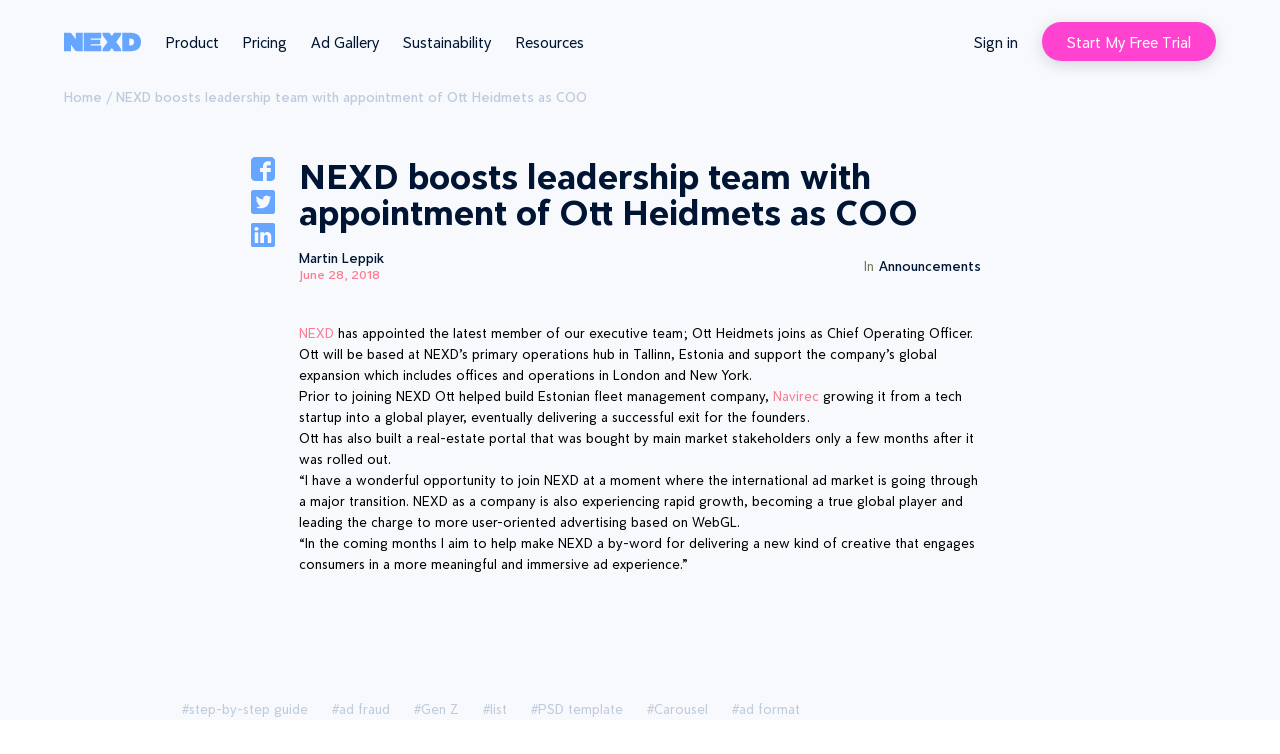

--- FILE ---
content_type: text/html; charset=UTF-8
request_url: https://www.nexd.com/blog/nexd-appoints-ott-heidmets-coo/
body_size: 13369
content:
<!doctype html>
<html lang="en-US">
<head>
<!-- Google Tag Manager -->
<script>(function(w,d,s,l,i){w[l]=w[l]||[];w[l].push({'gtm.start':
new Date().getTime(),event:'gtm.js'});var f=d.getElementsByTagName(s)[0],
j=d.createElement(s),dl=l!='dataLayer'?'&l='+l:'';j.async=true;j.src=
'https://www.googletagmanager.com/gtm.js?id='+i+dl;f.parentNode.insertBefore(j,f);
})(window,document,'script','dataLayer','GTM-K4GCFHB');</script>
<!-- End Google Tag Manager -->
	<meta charset="UTF-8">
	<meta name="viewport" content="width=device-width, initial-scale=1">
	<link rel="profile" href="https://gmpg.org/xfn/11">
	<meta name='robots' content='index, follow, max-image-preview:large, max-snippet:-1, max-video-preview:-1' />

	<!-- This site is optimized with the Yoast SEO plugin v20.12 - https://yoast.com/wordpress/plugins/seo/ -->
	<meta name="description" content="NEXD has appointed the latest member of our executive team; Ott Heidmets joins as Chief Operating Officer." />
	<link rel="canonical" href="https://www.nexd.com/blog/nexd-appoints-ott-heidmets-coo/" />
	<meta property="og:locale" content="en_US" />
	<meta property="og:type" content="article" />
	<meta property="og:title" content="NEXD - NEXD boosts leadership team with appointment of Ott Heidmets as COO" />
	<meta property="og:description" content="NEXD has appointed the latest member of our executive team; Ott Heidmets joins as Chief Operating Officer." />
	<meta property="og:url" content="https://www.nexd.com/blog/nexd-appoints-ott-heidmets-coo/" />
	<meta property="og:site_name" content="NEXD" />
	<meta property="article:publisher" content="https://facebook.com/nexdtech" />
	<meta property="article:published_time" content="2018-06-28T06:34:16+00:00" />
	<meta property="og:image" content="https://www.nexd.com/wp-content/uploads/2023/12/Screenshot-2023-12-14-at-09.52.36.png" />
	<meta property="og:image:width" content="1879" />
	<meta property="og:image:height" content="1022" />
	<meta property="og:image:type" content="image/png" />
	<meta name="author" content="Martin Leppik" />
	<meta name="twitter:card" content="summary_large_image" />
	<meta name="twitter:creator" content="@NEXDTech" />
	<meta name="twitter:site" content="@NEXDTech" />
	<meta name="twitter:label1" content="Written by" />
	<meta name="twitter:data1" content="Martin Leppik" />
	<meta name="twitter:label2" content="Est. reading time" />
	<meta name="twitter:data2" content="1 minute" />
	<script type="application/ld+json" class="yoast-schema-graph">{"@context":"https://schema.org","@graph":[{"@type":"Article","@id":"https://www.nexd.com/blog/nexd-appoints-ott-heidmets-coo/#article","isPartOf":{"@id":"https://www.nexd.com/blog/nexd-appoints-ott-heidmets-coo/"},"author":{"name":"Martin Leppik","@id":"https://www.nexd.com/#/schema/person/51bc7844c4632a6fcf6805afac002840"},"headline":"NEXD boosts leadership team with appointment of Ott Heidmets as COO","datePublished":"2018-06-28T06:34:16+00:00","dateModified":"2018-06-28T06:34:16+00:00","mainEntityOfPage":{"@id":"https://www.nexd.com/blog/nexd-appoints-ott-heidmets-coo/"},"wordCount":188,"publisher":{"@id":"https://www.nexd.com/#organization"},"articleSection":["Announcements"],"inLanguage":"en-US"},{"@type":"WebPage","@id":"https://www.nexd.com/blog/nexd-appoints-ott-heidmets-coo/","url":"https://www.nexd.com/blog/nexd-appoints-ott-heidmets-coo/","name":"NEXD - NEXD boosts leadership team with appointment of Ott Heidmets as COO","isPartOf":{"@id":"https://www.nexd.com/#website"},"datePublished":"2018-06-28T06:34:16+00:00","dateModified":"2018-06-28T06:34:16+00:00","description":"NEXD has appointed the latest member of our executive team; Ott Heidmets joins as Chief Operating Officer.","breadcrumb":{"@id":"https://www.nexd.com/blog/nexd-appoints-ott-heidmets-coo/#breadcrumb"},"inLanguage":"en-US","potentialAction":[{"@type":"ReadAction","target":["https://www.nexd.com/blog/nexd-appoints-ott-heidmets-coo/"]}]},{"@type":"BreadcrumbList","@id":"https://www.nexd.com/blog/nexd-appoints-ott-heidmets-coo/#breadcrumb","itemListElement":[{"@type":"ListItem","position":1,"name":"Home","item":"https://www.nexd.com/"},{"@type":"ListItem","position":2,"name":"NEXD boosts leadership team with appointment of Ott Heidmets as COO"}]},{"@type":"WebSite","@id":"https://www.nexd.com/#website","url":"https://www.nexd.com/","name":"NEXD","description":"Creative management platform for display ads","publisher":{"@id":"https://www.nexd.com/#organization"},"potentialAction":[{"@type":"SearchAction","target":{"@type":"EntryPoint","urlTemplate":"https://www.nexd.com/?s={search_term_string}"},"query-input":"required name=search_term_string"}],"inLanguage":"en-US"},{"@type":"Organization","@id":"https://www.nexd.com/#organization","name":"NEXD","url":"https://www.nexd.com/","logo":{"@type":"ImageObject","inLanguage":"en-US","@id":"https://www.nexd.com/#/schema/logo/image/","url":"https://www.nexd.com/wp-content/uploads/2019/06/favicon.png","contentUrl":"https://www.nexd.com/wp-content/uploads/2019/06/favicon.png","width":400,"height":400,"caption":"NEXD"},"image":{"@id":"https://www.nexd.com/#/schema/logo/image/"},"sameAs":["https://facebook.com/nexdtech","https://twitter.com/NEXDTech","https://www.instagram.com/NEXDTech/","https://www.linkedin.com/company/nexdtech/","https://www.youtube.com/channel/UCN78h5hrZ6kuHhSLFKoUcLA"]},{"@type":"Person","@id":"https://www.nexd.com/#/schema/person/51bc7844c4632a6fcf6805afac002840","name":"Martin Leppik","image":{"@type":"ImageObject","inLanguage":"en-US","@id":"https://www.nexd.com/#/schema/person/image/","url":"https://secure.gravatar.com/avatar/2ec857284fbcde1eea96effdd7ab2474?s=96&d=mm&r=g","contentUrl":"https://secure.gravatar.com/avatar/2ec857284fbcde1eea96effdd7ab2474?s=96&d=mm&r=g","caption":"Martin Leppik"},"url":"https://www.nexd.com/blog/author/martin/"}]}</script>
	<!-- / Yoast SEO plugin. -->


<script type="text/javascript">
window._wpemojiSettings = {"baseUrl":"https:\/\/s.w.org\/images\/core\/emoji\/14.0.0\/72x72\/","ext":".png","svgUrl":"https:\/\/s.w.org\/images\/core\/emoji\/14.0.0\/svg\/","svgExt":".svg","source":{"concatemoji":"https:\/\/www.nexd.com\/wp-includes\/js\/wp-emoji-release.min.js?ver=6.1.3"}};
/*! This file is auto-generated */
!function(e,a,t){var n,r,o,i=a.createElement("canvas"),p=i.getContext&&i.getContext("2d");function s(e,t){var a=String.fromCharCode,e=(p.clearRect(0,0,i.width,i.height),p.fillText(a.apply(this,e),0,0),i.toDataURL());return p.clearRect(0,0,i.width,i.height),p.fillText(a.apply(this,t),0,0),e===i.toDataURL()}function c(e){var t=a.createElement("script");t.src=e,t.defer=t.type="text/javascript",a.getElementsByTagName("head")[0].appendChild(t)}for(o=Array("flag","emoji"),t.supports={everything:!0,everythingExceptFlag:!0},r=0;r<o.length;r++)t.supports[o[r]]=function(e){if(p&&p.fillText)switch(p.textBaseline="top",p.font="600 32px Arial",e){case"flag":return s([127987,65039,8205,9895,65039],[127987,65039,8203,9895,65039])?!1:!s([55356,56826,55356,56819],[55356,56826,8203,55356,56819])&&!s([55356,57332,56128,56423,56128,56418,56128,56421,56128,56430,56128,56423,56128,56447],[55356,57332,8203,56128,56423,8203,56128,56418,8203,56128,56421,8203,56128,56430,8203,56128,56423,8203,56128,56447]);case"emoji":return!s([129777,127995,8205,129778,127999],[129777,127995,8203,129778,127999])}return!1}(o[r]),t.supports.everything=t.supports.everything&&t.supports[o[r]],"flag"!==o[r]&&(t.supports.everythingExceptFlag=t.supports.everythingExceptFlag&&t.supports[o[r]]);t.supports.everythingExceptFlag=t.supports.everythingExceptFlag&&!t.supports.flag,t.DOMReady=!1,t.readyCallback=function(){t.DOMReady=!0},t.supports.everything||(n=function(){t.readyCallback()},a.addEventListener?(a.addEventListener("DOMContentLoaded",n,!1),e.addEventListener("load",n,!1)):(e.attachEvent("onload",n),a.attachEvent("onreadystatechange",function(){"complete"===a.readyState&&t.readyCallback()})),(e=t.source||{}).concatemoji?c(e.concatemoji):e.wpemoji&&e.twemoji&&(c(e.twemoji),c(e.wpemoji)))}(window,document,window._wpemojiSettings);
</script>
<style type="text/css">
img.wp-smiley,
img.emoji {
	display: inline !important;
	border: none !important;
	box-shadow: none !important;
	height: 1em !important;
	width: 1em !important;
	margin: 0 0.07em !important;
	vertical-align: -0.1em !important;
	background: none !important;
	padding: 0 !important;
}
</style>
	<link rel='stylesheet' id='wp-block-library-css' href='https://www.nexd.com/wp-includes/css/dist/block-library/style.min.css?ver=6.1.3' type='text/css' media='all' />
<link rel='stylesheet' id='activecampaign-form-block-css' href='https://www.nexd.com/wp-content/plugins/activecampaign-subscription-forms/activecampaign-form-block/build/style-index.css?ver=1741694873' type='text/css' media='all' />
<link rel='stylesheet' id='classic-theme-styles-css' href='https://www.nexd.com/wp-includes/css/classic-themes.min.css?ver=1' type='text/css' media='all' />
<style id='global-styles-inline-css' type='text/css'>
body{--wp--preset--color--black: #000000;--wp--preset--color--cyan-bluish-gray: #abb8c3;--wp--preset--color--white: #ffffff;--wp--preset--color--pale-pink: #f78da7;--wp--preset--color--vivid-red: #cf2e2e;--wp--preset--color--luminous-vivid-orange: #ff6900;--wp--preset--color--luminous-vivid-amber: #fcb900;--wp--preset--color--light-green-cyan: #7bdcb5;--wp--preset--color--vivid-green-cyan: #00d084;--wp--preset--color--pale-cyan-blue: #8ed1fc;--wp--preset--color--vivid-cyan-blue: #0693e3;--wp--preset--color--vivid-purple: #9b51e0;--wp--preset--gradient--vivid-cyan-blue-to-vivid-purple: linear-gradient(135deg,rgba(6,147,227,1) 0%,rgb(155,81,224) 100%);--wp--preset--gradient--light-green-cyan-to-vivid-green-cyan: linear-gradient(135deg,rgb(122,220,180) 0%,rgb(0,208,130) 100%);--wp--preset--gradient--luminous-vivid-amber-to-luminous-vivid-orange: linear-gradient(135deg,rgba(252,185,0,1) 0%,rgba(255,105,0,1) 100%);--wp--preset--gradient--luminous-vivid-orange-to-vivid-red: linear-gradient(135deg,rgba(255,105,0,1) 0%,rgb(207,46,46) 100%);--wp--preset--gradient--very-light-gray-to-cyan-bluish-gray: linear-gradient(135deg,rgb(238,238,238) 0%,rgb(169,184,195) 100%);--wp--preset--gradient--cool-to-warm-spectrum: linear-gradient(135deg,rgb(74,234,220) 0%,rgb(151,120,209) 20%,rgb(207,42,186) 40%,rgb(238,44,130) 60%,rgb(251,105,98) 80%,rgb(254,248,76) 100%);--wp--preset--gradient--blush-light-purple: linear-gradient(135deg,rgb(255,206,236) 0%,rgb(152,150,240) 100%);--wp--preset--gradient--blush-bordeaux: linear-gradient(135deg,rgb(254,205,165) 0%,rgb(254,45,45) 50%,rgb(107,0,62) 100%);--wp--preset--gradient--luminous-dusk: linear-gradient(135deg,rgb(255,203,112) 0%,rgb(199,81,192) 50%,rgb(65,88,208) 100%);--wp--preset--gradient--pale-ocean: linear-gradient(135deg,rgb(255,245,203) 0%,rgb(182,227,212) 50%,rgb(51,167,181) 100%);--wp--preset--gradient--electric-grass: linear-gradient(135deg,rgb(202,248,128) 0%,rgb(113,206,126) 100%);--wp--preset--gradient--midnight: linear-gradient(135deg,rgb(2,3,129) 0%,rgb(40,116,252) 100%);--wp--preset--duotone--dark-grayscale: url('#wp-duotone-dark-grayscale');--wp--preset--duotone--grayscale: url('#wp-duotone-grayscale');--wp--preset--duotone--purple-yellow: url('#wp-duotone-purple-yellow');--wp--preset--duotone--blue-red: url('#wp-duotone-blue-red');--wp--preset--duotone--midnight: url('#wp-duotone-midnight');--wp--preset--duotone--magenta-yellow: url('#wp-duotone-magenta-yellow');--wp--preset--duotone--purple-green: url('#wp-duotone-purple-green');--wp--preset--duotone--blue-orange: url('#wp-duotone-blue-orange');--wp--preset--font-size--small: 13px;--wp--preset--font-size--medium: 20px;--wp--preset--font-size--large: 36px;--wp--preset--font-size--x-large: 42px;--wp--preset--spacing--20: 0.44rem;--wp--preset--spacing--30: 0.67rem;--wp--preset--spacing--40: 1rem;--wp--preset--spacing--50: 1.5rem;--wp--preset--spacing--60: 2.25rem;--wp--preset--spacing--70: 3.38rem;--wp--preset--spacing--80: 5.06rem;}:where(.is-layout-flex){gap: 0.5em;}body .is-layout-flow > .alignleft{float: left;margin-inline-start: 0;margin-inline-end: 2em;}body .is-layout-flow > .alignright{float: right;margin-inline-start: 2em;margin-inline-end: 0;}body .is-layout-flow > .aligncenter{margin-left: auto !important;margin-right: auto !important;}body .is-layout-constrained > .alignleft{float: left;margin-inline-start: 0;margin-inline-end: 2em;}body .is-layout-constrained > .alignright{float: right;margin-inline-start: 2em;margin-inline-end: 0;}body .is-layout-constrained > .aligncenter{margin-left: auto !important;margin-right: auto !important;}body .is-layout-constrained > :where(:not(.alignleft):not(.alignright):not(.alignfull)){max-width: var(--wp--style--global--content-size);margin-left: auto !important;margin-right: auto !important;}body .is-layout-constrained > .alignwide{max-width: var(--wp--style--global--wide-size);}body .is-layout-flex{display: flex;}body .is-layout-flex{flex-wrap: wrap;align-items: center;}body .is-layout-flex > *{margin: 0;}:where(.wp-block-columns.is-layout-flex){gap: 2em;}.has-black-color{color: var(--wp--preset--color--black) !important;}.has-cyan-bluish-gray-color{color: var(--wp--preset--color--cyan-bluish-gray) !important;}.has-white-color{color: var(--wp--preset--color--white) !important;}.has-pale-pink-color{color: var(--wp--preset--color--pale-pink) !important;}.has-vivid-red-color{color: var(--wp--preset--color--vivid-red) !important;}.has-luminous-vivid-orange-color{color: var(--wp--preset--color--luminous-vivid-orange) !important;}.has-luminous-vivid-amber-color{color: var(--wp--preset--color--luminous-vivid-amber) !important;}.has-light-green-cyan-color{color: var(--wp--preset--color--light-green-cyan) !important;}.has-vivid-green-cyan-color{color: var(--wp--preset--color--vivid-green-cyan) !important;}.has-pale-cyan-blue-color{color: var(--wp--preset--color--pale-cyan-blue) !important;}.has-vivid-cyan-blue-color{color: var(--wp--preset--color--vivid-cyan-blue) !important;}.has-vivid-purple-color{color: var(--wp--preset--color--vivid-purple) !important;}.has-black-background-color{background-color: var(--wp--preset--color--black) !important;}.has-cyan-bluish-gray-background-color{background-color: var(--wp--preset--color--cyan-bluish-gray) !important;}.has-white-background-color{background-color: var(--wp--preset--color--white) !important;}.has-pale-pink-background-color{background-color: var(--wp--preset--color--pale-pink) !important;}.has-vivid-red-background-color{background-color: var(--wp--preset--color--vivid-red) !important;}.has-luminous-vivid-orange-background-color{background-color: var(--wp--preset--color--luminous-vivid-orange) !important;}.has-luminous-vivid-amber-background-color{background-color: var(--wp--preset--color--luminous-vivid-amber) !important;}.has-light-green-cyan-background-color{background-color: var(--wp--preset--color--light-green-cyan) !important;}.has-vivid-green-cyan-background-color{background-color: var(--wp--preset--color--vivid-green-cyan) !important;}.has-pale-cyan-blue-background-color{background-color: var(--wp--preset--color--pale-cyan-blue) !important;}.has-vivid-cyan-blue-background-color{background-color: var(--wp--preset--color--vivid-cyan-blue) !important;}.has-vivid-purple-background-color{background-color: var(--wp--preset--color--vivid-purple) !important;}.has-black-border-color{border-color: var(--wp--preset--color--black) !important;}.has-cyan-bluish-gray-border-color{border-color: var(--wp--preset--color--cyan-bluish-gray) !important;}.has-white-border-color{border-color: var(--wp--preset--color--white) !important;}.has-pale-pink-border-color{border-color: var(--wp--preset--color--pale-pink) !important;}.has-vivid-red-border-color{border-color: var(--wp--preset--color--vivid-red) !important;}.has-luminous-vivid-orange-border-color{border-color: var(--wp--preset--color--luminous-vivid-orange) !important;}.has-luminous-vivid-amber-border-color{border-color: var(--wp--preset--color--luminous-vivid-amber) !important;}.has-light-green-cyan-border-color{border-color: var(--wp--preset--color--light-green-cyan) !important;}.has-vivid-green-cyan-border-color{border-color: var(--wp--preset--color--vivid-green-cyan) !important;}.has-pale-cyan-blue-border-color{border-color: var(--wp--preset--color--pale-cyan-blue) !important;}.has-vivid-cyan-blue-border-color{border-color: var(--wp--preset--color--vivid-cyan-blue) !important;}.has-vivid-purple-border-color{border-color: var(--wp--preset--color--vivid-purple) !important;}.has-vivid-cyan-blue-to-vivid-purple-gradient-background{background: var(--wp--preset--gradient--vivid-cyan-blue-to-vivid-purple) !important;}.has-light-green-cyan-to-vivid-green-cyan-gradient-background{background: var(--wp--preset--gradient--light-green-cyan-to-vivid-green-cyan) !important;}.has-luminous-vivid-amber-to-luminous-vivid-orange-gradient-background{background: var(--wp--preset--gradient--luminous-vivid-amber-to-luminous-vivid-orange) !important;}.has-luminous-vivid-orange-to-vivid-red-gradient-background{background: var(--wp--preset--gradient--luminous-vivid-orange-to-vivid-red) !important;}.has-very-light-gray-to-cyan-bluish-gray-gradient-background{background: var(--wp--preset--gradient--very-light-gray-to-cyan-bluish-gray) !important;}.has-cool-to-warm-spectrum-gradient-background{background: var(--wp--preset--gradient--cool-to-warm-spectrum) !important;}.has-blush-light-purple-gradient-background{background: var(--wp--preset--gradient--blush-light-purple) !important;}.has-blush-bordeaux-gradient-background{background: var(--wp--preset--gradient--blush-bordeaux) !important;}.has-luminous-dusk-gradient-background{background: var(--wp--preset--gradient--luminous-dusk) !important;}.has-pale-ocean-gradient-background{background: var(--wp--preset--gradient--pale-ocean) !important;}.has-electric-grass-gradient-background{background: var(--wp--preset--gradient--electric-grass) !important;}.has-midnight-gradient-background{background: var(--wp--preset--gradient--midnight) !important;}.has-small-font-size{font-size: var(--wp--preset--font-size--small) !important;}.has-medium-font-size{font-size: var(--wp--preset--font-size--medium) !important;}.has-large-font-size{font-size: var(--wp--preset--font-size--large) !important;}.has-x-large-font-size{font-size: var(--wp--preset--font-size--x-large) !important;}
.wp-block-navigation a:where(:not(.wp-element-button)){color: inherit;}
:where(.wp-block-columns.is-layout-flex){gap: 2em;}
.wp-block-pullquote{font-size: 1.5em;line-height: 1.6;}
</style>
<link rel='stylesheet' id='contact-form-7-css' href='https://www.nexd.com/wp-content/plugins/contact-form-7/includes/css/styles.css?ver=5.7.7' type='text/css' media='all' />
<link rel='stylesheet' id='theme-css-css' href='https://www.nexd.com/wp-content/themes/nexd_theme/build/bundle.css?ver=13c1e45d' type='text/css' media='all' />
<script type='text/javascript' src='https://www.nexd.com/wp-includes/js/jquery/jquery.min.js?ver=3.6.1' id='jquery-core-js'></script>
<script type='text/javascript' src='https://www.nexd.com/wp-includes/js/jquery/jquery-migrate.min.js?ver=3.3.2' id='jquery-migrate-js'></script>
<link rel="https://api.w.org/" href="https://www.nexd.com/wp-json/" /><link rel="alternate" type="application/json" href="https://www.nexd.com/wp-json/wp/v2/posts/3713" /><link rel="EditURI" type="application/rsd+xml" title="RSD" href="https://www.nexd.com/xmlrpc.php?rsd" />
<link rel="wlwmanifest" type="application/wlwmanifest+xml" href="https://www.nexd.com/wp-includes/wlwmanifest.xml" />
<meta name="generator" content="WordPress 6.1.3" />
<link rel='shortlink' href='https://www.nexd.com/?p=3713' />
<link rel="alternate" type="application/json+oembed" href="https://www.nexd.com/wp-json/oembed/1.0/embed?url=https%3A%2F%2Fwww.nexd.com%2Fblog%2Fnexd-appoints-ott-heidmets-coo%2F" />
<link rel="alternate" type="text/xml+oembed" href="https://www.nexd.com/wp-json/oembed/1.0/embed?url=https%3A%2F%2Fwww.nexd.com%2Fblog%2Fnexd-appoints-ott-heidmets-coo%2F&#038;format=xml" />
<link rel="amphtml" href="https://www.nexd.com/blog/nexd-appoints-ott-heidmets-coo/amp/"><link rel="icon" href="https://www.nexd.com/wp-content/uploads/2019/06/favicon-48x48.png" sizes="32x32" />
<link rel="icon" href="https://www.nexd.com/wp-content/uploads/2019/06/favicon-300x300.png" sizes="192x192" />
<link rel="apple-touch-icon" href="https://www.nexd.com/wp-content/uploads/2019/06/favicon-300x300.png" />
<meta name="msapplication-TileImage" content="https://www.nexd.com/wp-content/uploads/2019/06/favicon-300x300.png" />
		<style type="text/css" id="wp-custom-css">
			.quotes-block .cta-container {margin-top: 0; z-index: 99; position: relative;}
		</style>
										<title>NEXD - NEXD boosts leadership team with appointment of Ott Heidmets as COO</title>
	<link rel="preload" as="font" type="font/woff2" crossorigin="anonymous" href="/wp-content/themes/nexd_theme/build/394CE5_5_0.woff2">
	<link rel="preload" as="font" type="font/woff2" crossorigin="anonymous" href="/wp-content/themes/nexd_theme/build/394CE5_2_0.woff2">
	<link rel="preload" as="font" type="font/woff2" crossorigin="anonymous" href="/wp-content/themes/nexd_theme/build/394CE5_1_0.woff2">
	<link rel="preload" as="font" type="font/woff2" crossorigin="anonymous" href="/wp-content/themes/nexd_theme/assets/fonts/webfonts/clarika-bold.woff2">
	<link rel="preload" as="font" type="font/woff2" crossorigin="anonymous" href="/wp-content/themes/nexd_theme/assets/fonts/webfonts/clarika-regular.woff2">
	<link rel="preload" as="font" type="font/woff2" crossorigin="anonymous" href="/wp-content/themes/nexd_theme/assets/fonts/webfonts/clarika-medium.woff2">
</head>
<body class="post-template-default single single-post postid-3713 single-format-standard nexd-appoints-ott-heidmets-coo">
<!-- Google Tag Manager (noscript) -->
<noscript><iframe src="https://www.googletagmanager.com/ns.html?id=GTM-K4GCFHB"
height="0" width="0" style="display:none;visibility:hidden"></iframe></noscript>
<!-- End Google Tag Manager (noscript) -->
<div id="page" class="site">

	<header id="masthead" class="site-header">
					<div class="container">
			<div class="row is-flex">
			<div class="logo">
							<a href="https://www.nexd.com" class="main-logo"><img src="https://www.nexd.com/wp-content/themes/nexd_theme/assets/logo.svg" alt="NEXD logo"></a>
				<a href="https://www.nexd.com" class="main-logo-white is-hidden"><img src="https://www.nexd.com/wp-content/themes/nexd_theme/assets/logo-white.svg" alt="NEXD logo"></a>
						</div><!-- logo -->
			<div class="nav-col col d-flex">
			<nav id="site-navigation" class="main-navigation">
				
				<div class="mobile-menu">
					<div class="button_container" id="toggle">
						<span class="top"></span>
						<span class="middle"></span>
						<span class="bottom"></span>
					</div>

						<div class="overlay" id="overlay">
							<div class="menu-primary-menu-updated-container"><ul id="primary-menu" class="menu"><li id="menu-item-15449" class="menu-item menu-item-type-post_type menu-item-object-page menu-item-has-children menu-item-15449"><a href="https://www.nexd.com/campaign-manager/">Product</a>
<ul class="sub-menu">
	<li id="menu-item-15439" class="menu-item menu-item-type-post_type menu-item-object-page menu-item-15439"><a href="https://www.nexd.com/campaign-manager/">Campaign Manager</a></li>
	<li id="menu-item-15727" class="menu-item menu-item-type-post_type menu-item-object-page menu-item-15727"><a href="https://www.nexd.com/managed-services/">Nexd Studio</a></li>
	<li id="menu-item-15200" class="menu-item menu-item-type-post_type menu-item-object-page menu-item-15200"><a href="https://www.nexd.com/extra-features/">Extra Features</a></li>
	<li id="menu-item-15201" class="menu-item menu-item-type-post_type menu-item-object-page menu-item-15201"><a href="https://www.nexd.com/ad-types/">Ad Types</a></li>
	<li id="menu-item-15199" class="menu-item menu-item-type-post_type menu-item-object-page menu-item-15199"><a href="https://www.nexd.com/layouts/">Ad Layouts &#038; Specs</a></li>
</ul>
</li>
<li id="menu-item-15450" class="menu-item menu-item-type-post_type menu-item-object-page menu-item-15450"><a href="https://www.nexd.com/pricing/">Pricing</a></li>
<li id="menu-item-15194" class="menu-item menu-item-type-post_type menu-item-object-page menu-item-15194"><a href="https://www.nexd.com/ad-gallery/">Ad Gallery</a></li>
<li id="menu-item-16571" class="menu-item menu-item-type-post_type menu-item-object-page menu-item-16571"><a href="https://www.nexd.com/sustainability/">Sustainability</a></li>
<li id="menu-item-15198" class="menu-item menu-item-type-custom menu-item-object-custom menu-item-has-children menu-item-15198"><a href="#">Resources</a>
<ul class="sub-menu">
	<li id="menu-item-15203" class="menu-item menu-item-type-post_type menu-item-object-page menu-item-15203"><a href="https://www.nexd.com/blog/">Blog</a></li>
	<li id="menu-item-15202" class="menu-item menu-item-type-custom menu-item-object-custom menu-item-15202"><a href="https://support.nexd.com/en/">Support Portal</a></li>
	<li id="menu-item-16816" class="menu-item menu-item-type-custom menu-item-object-custom menu-item-16816"><a href="https://adspecs.nexd.com/">Specs Calculator</a></li>
	<li id="menu-item-15205" class="menu-item menu-item-type-post_type menu-item-object-page menu-item-15205"><a href="https://www.nexd.com/jobs/">Careers</a></li>
	<li id="menu-item-15206" class="menu-item menu-item-type-post_type menu-item-object-page menu-item-15206"><a href="https://www.nexd.com/contact/">Contact</a></li>
</ul>
</li>
<li id="menu-item-15191" class="login-menu menu-item menu-item-type-custom menu-item-object-custom menu-item-15191"><a target="_blank" rel="noopener" href="https://app.nexd.com">Sign in</a></li>
<li id="menu-item-15189" class="signin-menu menu-item menu-item-type-custom menu-item-object-custom menu-item-15189"><a href="https://app.nexd.com/register">Start My Free Trial</a></li>
</ul></div>						</div>
					</div><!-- mobile -->
				<div class="desktop-menu">
					<div class="menu-primary-menu-updated-container"><ul id="primary-menu" class="menu"><li class="menu-item menu-item-type-post_type menu-item-object-page menu-item-has-children menu-item-15449"><a href="https://www.nexd.com/campaign-manager/">Product</a>
<ul class="sub-menu">
	<li class="menu-item menu-item-type-post_type menu-item-object-page menu-item-15439"><a href="https://www.nexd.com/campaign-manager/">Campaign Manager</a></li>
	<li class="menu-item menu-item-type-post_type menu-item-object-page menu-item-15727"><a href="https://www.nexd.com/managed-services/">Nexd Studio</a></li>
	<li class="menu-item menu-item-type-post_type menu-item-object-page menu-item-15200"><a href="https://www.nexd.com/extra-features/">Extra Features</a></li>
	<li class="menu-item menu-item-type-post_type menu-item-object-page menu-item-15201"><a href="https://www.nexd.com/ad-types/">Ad Types</a></li>
	<li class="menu-item menu-item-type-post_type menu-item-object-page menu-item-15199"><a href="https://www.nexd.com/layouts/">Ad Layouts &#038; Specs</a></li>
</ul>
</li>
<li class="menu-item menu-item-type-post_type menu-item-object-page menu-item-15450"><a href="https://www.nexd.com/pricing/">Pricing</a></li>
<li class="menu-item menu-item-type-post_type menu-item-object-page menu-item-15194"><a href="https://www.nexd.com/ad-gallery/">Ad Gallery</a></li>
<li class="menu-item menu-item-type-post_type menu-item-object-page menu-item-16571"><a href="https://www.nexd.com/sustainability/">Sustainability</a></li>
<li class="menu-item menu-item-type-custom menu-item-object-custom menu-item-has-children menu-item-15198"><a href="#">Resources</a>
<ul class="sub-menu">
	<li class="menu-item menu-item-type-post_type menu-item-object-page menu-item-15203"><a href="https://www.nexd.com/blog/">Blog</a></li>
	<li class="menu-item menu-item-type-custom menu-item-object-custom menu-item-15202"><a href="https://support.nexd.com/en/">Support Portal</a></li>
	<li class="menu-item menu-item-type-custom menu-item-object-custom menu-item-16816"><a href="https://adspecs.nexd.com/">Specs Calculator</a></li>
	<li class="menu-item menu-item-type-post_type menu-item-object-page menu-item-15205"><a href="https://www.nexd.com/jobs/">Careers</a></li>
	<li class="menu-item menu-item-type-post_type menu-item-object-page menu-item-15206"><a href="https://www.nexd.com/contact/">Contact</a></li>
</ul>
</li>
<li class="login-menu menu-item menu-item-type-custom menu-item-object-custom menu-item-15191"><a target="_blank" rel="noopener" href="https://app.nexd.com">Sign in</a></li>
<li class="signin-menu menu-item menu-item-type-custom menu-item-object-custom menu-item-15189"><a href="https://app.nexd.com/register">Start My Free Trial</a></li>
</ul></div>				</div>

			</nav><!-- #site-navigation -->

				</div><!-- nav-col -->
				</div><!-- row -->
			</div><!-- container -->
			</header><!-- #masthead -->


	<div id="content" class="site-content">

<div id="primary" class="content-area ">
                <main id="main" class="site-main" role="main">
                    <div class="page-content blog-area">
                                                <div class="container top-container">
                                <div class="breadcrumbs">
                                    <p id="breadcrumbs"><span><span><a href="https://www.nexd.com/">Home</a></span> / <span class="breadcrumb_last" aria-current="page">NEXD boosts leadership team with appointment of Ott Heidmets as COO</span></span></p>                                </div><!-- breadcrumbs -->
                            </div>
                                                
                        <script>
                          document.addEventListener('DOMContentLoaded', function() {
                            const postContent = document.getElementById('post-content');
                            const headings = postContent.querySelectorAll('h2');
                            const indexContainer = document.getElementById('page-index-container');

                            // Create and append the <p> element
                            const introParagraph = document.createElement('p');
                            introParagraph.className = 'margin-t-16 margin-b-8';
                            introParagraph.innerHTML = '<strong>In this article:</strong>';
                            indexContainer.appendChild(introParagraph);

                            if (headings.length > 0) {
                              const indexList = document.createElement('ul');
                              indexList.id = 'page-index';

                              headings.forEach((heading, index) => {
                                // Check if the heading content is "Get started"
                                if (heading.textContent.trim().toLowerCase() === 'get started') {
                                  heading.style.display = 'none'; // Hide the heading
                                  return; // Skip the rest of the loop for this heading
                                }

                                const listItem = document.createElement('li');
                                const link = document.createElement('a');
                                link.textContent = heading.textContent;

                                if (!heading.id) {
                                  heading.id = 'heading-' + index;
                                }
                                link.href = '#' + heading.id;

                                // Add smooth scrolling to anchor links
                                link.addEventListener('click', function(e) {
                                  e.preventDefault();
                                  const targetId = this.getAttribute('href').substring(1);
                                  const targetElement = document.getElementById(targetId);
                                  targetElement.scrollIntoView({
                                    behavior: 'smooth'
                                  });
                                });

                                listItem.appendChild(link);
                                indexList.appendChild(listItem);
                              });

                              indexContainer.appendChild(indexList);

                              // Function to update active heading
                              function updateActiveHeading() {
                                let activeHeading = null;
                                const scrollPosition = window.scrollY;
                                const buffer = 50; // Buffer to trigger slightly before the heading reaches the top

                                for (let i = 0; i < headings.length; i++) {
                                  if (headings[i].offsetTop - buffer <= scrollPosition) {
                                    activeHeading = headings[i];
                                  } else {
                                    break; // Stop as soon as we find a heading below the scroll position
                                  }
                                }

                                // Remove active class from all links
                                indexList.querySelectorAll('a').forEach(link => {
                                  link.classList.remove('active');
                                });

                                // Add active class to current heading's link
                                if (activeHeading) {
                                  const activeLink = indexList.querySelector(`a[href="#${activeHeading.id}"]`);
                                  if (activeLink) {
                                    activeLink.classList.add('active');
                                  }
                                }
                              }

                              // Initial call and add scroll event listener
                              updateActiveHeading();
                              window.addEventListener('scroll', updateActiveHeading);
                            } else {
                              // Hide the <p> element if there are no headings
                              introParagraph.style.display = 'none';
                            }
                          });

                        </script>

                        <div class="container page-wrap single-blog--wrap">
                            <div class="page-content_wrap columns is-centered">
                                <div class="column is-one-fifth ">
                                    <div class="sticky-col">
                                        <div class="social-wrap">
                                            <div class="flex-end"> <!-- social-share -->
                                                <div class="social-container">
                                                    <a class="social-share--link" href="https://facebook.com/sharer/sharer.php?u=https://www.nexd.com/blog/nexd-appoints-ott-heidmets-coo/" target="_blank" rel="noopener" aria-label="Share on Facebook"><img class="social-share--img" src="https://www.nexd.com/wp-content/themes/nexd_theme/assets/social-facebook-blue-24-24.svg" alt="Facebook icon"></a>
                                                    <a class="social-share--link" href="https://twitter.com/intent/tweet/?text=NEXD boosts leadership team with appointment of Ott Heidmets as COO&amp;url=https://www.nexd.com/blog/nexd-appoints-ott-heidmets-coo/" target="_blank" rel="noopener" aria-label="Share on Twitter"><img class="social-share--img" src="https://www.nexd.com/wp-content/themes/nexd_theme/assets/social-twitter-blue-24-24.svg" alt="Twitter icon"></a>
                                                    <a class="social-share--link" href="https://www.linkedin.com/shareArticle?mini=true&amp;url=https://www.nexd.com/blog/nexd-appoints-ott-heidmets-coo/&amp;title=NEXD boosts leadership team with appointment of Ott Heidmets as COO&amp;summary=NEXD boosts leadership team with appointment of Ott Heidmets as COO&amp;source=https://www.nexd.com/blog/nexd-appoints-ott-heidmets-coo/" target="_blank" rel="noopener" aria-label="Share on LinkedIn"><img class="social-share--img" src="https://www.nexd.com/wp-content/themes/nexd_theme/assets/social-linkedin-blue-24-24.svg" alt="Linkedin icon"></a>
                                                </div>
                                            </div>
                                        </div><!-- social share -->
                                        
                                        <div id="page-index-container"></div>
                                    </div>
                                </div>
                                <div class="column is-three-fifths">
                                    <div id="post-content">
                                                                                                                                                                                        <h1>NEXD boosts leadership team with appointment of Ott Heidmets as COO</h1>
                                                    <div class="single-details">
                                                        <div class="article-author is-flex">
                                                            <div class="article-author--info is-flex">
                                                                <div class="article-author--info is-flex">
    <div class="article-author--photo is-flex-1">
            </div> 
    <div class="author-meta">
        <h3>Martin Leppik</h3> 
        <span>June 28, 2018</span>
    </div>
</div><!-- authorinfo  -->                                                            </div><!-- authorinfo  -->
                                                            <div class="article-category is-flex-1">
                                                                <span>In</span><ul class="post-categories">
	<li><a href="https://www.nexd.com/blog/category/announcements/" rel="category tag">Announcements</a></li></ul>                                                            </div>
                                                        </div><!-- article-author -->
                                                    </div>
                                                <!-- no thumbnail -->
                                                <p><a href="https://nexd.com"><span id="m_-5384844799092401629gmail-59" class="m_-5384844799092401629gmail-gr_ m_-5384844799092401629gmail-gr_59 m_-5384844799092401629gmail-gr-alert m_-5384844799092401629gmail-gr_spell m_-5384844799092401629gmail-gr_inline_cards m_-5384844799092401629gmail-gr_run_anim m_-5384844799092401629gmail-ContextualSpelling m_-5384844799092401629gmail-ins-del m_-5384844799092401629gmail-multiReplace"><span id="m_-5384844799092401629gmail-241" class="m_-5384844799092401629gmail-gr_ m_-5384844799092401629gmail-gr_241 m_-5384844799092401629gmail-gr-alert m_-5384844799092401629gmail-gr_spell m_-5384844799092401629gmail-gr_inline_cards m_-5384844799092401629gmail-gr_run_anim m_-5384844799092401629gmail-ContextualSpelling m_-5384844799092401629gmail-ins-del m_-5384844799092401629gmail-multiReplace">NEXD</span></span></a> has appointed the latest member <span class="lG">of</span> our executive team; Ott Heidmets joins as Chief Operating Officer. Ott will be based at NEXD’s primary operations hub in Tallinn, Estonia and support the company’s global expansion which includes offices and operations in London and New York.<br />
Prior to joining NEXD Ott helped build Estonian fleet management company, <a href="https://www.navirec.com/">Navirec</a> growing it from a tech startup into a global player, eventually delivering a successful exit for the founders.<br />
Ott has also built a real-estate portal that was bought by main market stakeholders only a few months after it was rolled out.<br />
“I have a wonderful opportunity to join NEXD at a moment where the international ad market is going through a major transition. NEXD as a company is also experiencing rapid growth, becoming a true global player and leading the charge to more user-oriented advertising based on WebGL.<br />
“In the coming months I aim to help make NEXD a by-word for delivering a new kind of creative that engages consumers in a more meaningful and immersive ad experience.”</p>
                                                                                </div>
                                </div>
                                <div class="column is-one-fifth">
                                    <div class="sticky-col">
                                                                            </div>
                                </div>
                            </div>

                        </div>

                                            </div><!-- content -->
                    <div class="container page-wrap single-blog--wrap blog-area">
                        <div class="columns is-centered cloud-tag-wrap">
                            <div class="column is-four-fifths is">
                                <ul class="tag-cloud">
                        <li><a href="/tag/step-by-step-guide">#step-by-step guide</a></li><li><a href="/tag/ad-fraud">#ad fraud</a></li><li><a href="/tag/Gen-Z">#Gen Z</a></li><li><a href="/tag/list">#list</a></li><li><a href="/tag/PSD-template">#PSD template</a></li><li><a href="/tag/Carousel">#Carousel</a></li><li><a href="/tag/ad-format">#ad format</a></li>                        </ul>
                            </div>
                        </div>
                    </div>


                                                </div>
                            <section class="sticky-newsletter bg-mediumblue">
    <svg class="svg-blob-left" xmlns="http://www.w3.org/2000/svg" width="222" height="115" viewBox="0 0 222 115" fill="none">
        <path opacity="0.6" d="M191.052 130.954C323.043 -81.7508 8.98617 -89.5901 -341.83 49.4674L-328.301 324.53C-159.684 297.429 63.5269 336.461 191.052 130.954Z" fill="url(#paint0_linear_3625_953)"/>
        <defs>
            <linearGradient id="paint0_linear_3625_953" x1="322.694" y1="92.2973" x2="-141.461" y2="-102.343" gradientUnits="userSpaceOnUse">
                <stop stop-color="#CCE3FF"/>
                <stop offset="1" stop-color="#F0F6FF" stop-opacity="0"/>
            </linearGradient>
        </defs>
    </svg>
    <div class="container">
        <div class="columns">
            <div class="column is-two-fifths">
                <h2 class="margin-b-8">Be ahead of the curve<br/>
                    and join our newsletter!</h2>
                <p>We promise we will only send you the good stuff, no spam!</p>
            </div>
            <div class="column">
                
<div class="wpcf7 no-js" id="wpcf7-f6691-o1" lang="en-US" dir="ltr">
<div class="screen-reader-response"><p role="status" aria-live="polite" aria-atomic="true"></p> <ul></ul></div>
<form action="/blog/nexd-appoints-ott-heidmets-coo/#wpcf7-f6691-o1" method="post" class="wpcf7-form init" aria-label="Contact form" novalidate="novalidate" data-status="init">
<div style="display: none;">
<input type="hidden" name="_wpcf7" value="6691" />
<input type="hidden" name="_wpcf7_version" value="5.7.7" />
<input type="hidden" name="_wpcf7_locale" value="en_US" />
<input type="hidden" name="_wpcf7_unit_tag" value="wpcf7-f6691-o1" />
<input type="hidden" name="_wpcf7_container_post" value="0" />
<input type="hidden" name="_wpcf7_posted_data_hash" value="" />
<input type="hidden" name="_wpcf7_recaptcha_response" value="" />
</div>
<div class="signup-inner-text">
	<div class="columns">
		<div class="column">
			<p><span class="wpcf7-form-control-wrap" data-name="name"><input size="40" class="wpcf7-form-control wpcf7-text" aria-invalid="false" placeholder="Your name" value="" type="text" name="name" /></span>
			</p>
		</div>
		<div class="column">
			<p><span class="wpcf7-form-control-wrap" data-name="your-email"><input size="40" class="wpcf7-form-control wpcf7-text wpcf7-email wpcf7-validates-as-required wpcf7-validates-as-email" id="newsletter-signup" aria-required="true" aria-invalid="false" placeholder="Your e-mail" value="" type="email" name="your-email" /></span>
			</p>
		</div>
		<div class="column">
			<p><input class="wpcf7-form-control has-spinner wpcf7-submit" type="submit" value="Sign me up" />
			</p>
		</div>
	</div>
	<p><span class="wpcf7-form-control-wrap" data-name="your-consent"><span class="wpcf7-form-control wpcf7-acceptance"><span class="wpcf7-list-item"><label><input type="checkbox" name="your-consent" value="1" id="custom_checkbox" aria-invalid="false" /><span class="wpcf7-list-item-label">By subscribing your agree to receive marketing emails. <a href="https://www.nexd.com/privacy-policy/" target="_blank" style="color:#38f">Privacy policy</a>.</span></label></span></span></span>
	</p>
</div><div class="wpcf7-response-output" aria-hidden="true"></div>
</form>
</div>
            </div>
        </div>
    </div>
    <svg class="svg-blob-right" xmlns="http://www.w3.org/2000/svg" width="318" height="115" viewBox="0 0 318 115" fill="none">
        <path opacity="0.6" d="M3.3004 19.6292C30.925 170.6 264.085 256.661 533.819 229.819L297.676 -15.452C136.044 -37.4518 -23.3892 -126.233 3.3004 19.6292Z" fill="url(#paint0_linear_3625_954)"/>
        <defs>
            <linearGradient id="paint0_linear_3625_954" x1="-98.9501" y1="21.9282" x2="211.285" y2="-154.863" gradientUnits="userSpaceOnUse">
                <stop stop-color="#CCE3FF"/>
                <stop offset="1" stop-color="#F0F6FF" stop-opacity="0"/>
            </linearGradient>
        </defs>
    </svg>
</section>


                </main><!-- .site-main -->

</div><!-- .content-area -->



    <footer id="footer-content">
        <div class="container footer-container">
            <div class="columns top-footer">

                <div class="column">
                    <img class="nexd-white" src="https://www.nexd.com/wp-content/themes/nexd_theme/assets/logo-white.svg" alt="NEXD Logo">
                    <div class="menu-footer_menu-container"><ul id="menu-footer_menu" class="menu"><li id="menu-item-15458" class="menu-item menu-item-type-post_type menu-item-object-page menu-item-15458"><a href="https://www.nexd.com/campaign-manager/">Campaign Manager</a></li>
<li id="menu-item-49" class="menu-item menu-item-type-post_type menu-item-object-page menu-item-49"><a href="https://www.nexd.com/pricing/">Pricing</a></li>
<li id="menu-item-6805" class="menu-item menu-item-type-custom menu-item-object-custom menu-item-6805"><a href="https://support.nexd.com">Support Portal</a></li>
<li id="menu-item-50" class="menu-item menu-item-type-post_type menu-item-object-page menu-item-50"><a href="https://www.nexd.com/contact/">About us</a></li>
<li id="menu-item-15339" class="menu-item menu-item-type-post_type menu-item-object-page menu-item-15339"><a href="https://www.nexd.com/jobs/">Careers</a></li>
<li id="menu-item-19387" class="menu-item menu-item-type-post_type menu-item-object-page menu-item-19387"><a href="https://www.nexd.com/contact/">Contact</a></li>
</ul></div>                </div><!-- col -->

                <div class="column">
                    <div id="text-2" class="widget widget_text widget-shortcode area-arbitrary ">
                        <h2 class="widgettitle">Email us</h2>
                        <div class="textwidget">
                            <p>
                                <a href="/cdn-cgi/l/email-protection#19717c75757659777c617d377a7674"><span class="__cf_email__" data-cfemail="620a070e0e0d220c071a064c010d0f">[email&#160;protected]</span></a>
                            </p>
                        </div>
		            </div>
                                                          </div><!-- col -->

                <div class="column">
                    <div id="text-3" class="widget widget_text widget-shortcode area-arbitrary ">
                        <h2 class="widgettitle">We’re based out of…</h2>			
                        <div class="textwidget">
                            <p>Jõe 2a, Tallinn, Estonia</p>
                        </div>
		            </div>
                                    </div><!-- col -->

                <div class="column">
                    <div id="text-4" class="widget widget_text widget-shortcode area-arbitrary ">
                        <h2 class="widgettitle">but we have offices in</h2>
                        <div class="textwidget">
                            <p>London, Copenhagen, Singapore and Tokyo</p>
                        </div>
		            </div>
                                         <div class="iab-logo">
                        <a href="https://iabtechlab.com/working-groups/" target="_blank">
                            <img src="https://www.nexd.com/wp-content/themes/nexd_theme/assets/iab-logo.png" alt="Member of IAB Tech Lab">
                        </a>
                    </div>
                </div><!-- col -->

            </div><!-- top -->
            <div class="columns">

                <div class="column">
                    <span class="copyright">Copyright © 2026 NEXD.COM</span>
                    <div class="social-icons columns is-flex">

                        <div class="column"><a href="https://facebook.com/nexdtech" target="_blank"><img src="https://www.nexd.com/wp-content/themes/nexd_theme/assets/facebook-icon.svg" alt="Follow NEXD on Facebook"></a></div>
                        <div class="column"><a href="https://www.linkedin.com/company/nexdtech/" target="_blank"><img src="https://www.nexd.com/wp-content/themes/nexd_theme/assets/linkedin-icon.svg" alt="Follow NEXD on LinkedIn"></a></div>
                        <div class="column"><a href="https://twitter.com/NexdAds/" target="_blank"><img src="https://www.nexd.com/wp-content/themes/nexd_theme/assets/twitter-icon.svg" alt="Follow NEXD on Twitter"></a></div>
                        <!-- <div class="column"><a href="https://medium.com/@nexd" target="_blank"><img src="https://www.nexd.com/wp-content/themes/nexd_theme/assets/medium-icon.svg" alt="Follow NEXD on Medium"></a></div> -->
                        <div class="column"><a href="https://www.youtube.com/channel/UCN78h5hrZ6kuHhSLFKoUcLA" target="_blank"><img src="https://www.nexd.com/wp-content/themes/nexd_theme/assets/youtube-icon.svg" alt="Follow NEXD on Youtube"></a></div>

                    </div>
                </div><!-- half -->

                

            </div><!-- bottom -->

            <div class="columns bottom-footer">
                                <div class="column">
                    <div class="badges">
                                                                                <a href="https://www.g2.com/products/nexd-nexd/reviews"><img width="80" height="104" src="https://www.nexd.com/wp-content/uploads/2025/01/CreativeManagementPlatforms_Leader_Leader-1.svg" alt=""></a>
                                                                                <a href="https://www.g2.com/products/nexd-nexd/reviews"><img width="80" height="104" src="https://www.nexd.com/wp-content/uploads/2025/01/CreativeManagementPlatforms_UsersMostLikelyToRecommend_Nps.svg" alt=""></a>
                                                                                <a href="https://www.g2.com/products/nexd-nexd/reviews"><img width="80" height="104" src="https://www.nexd.com/wp-content/uploads/2025/01/CreativeManagementPlatforms_Leader_Mid-Market_Leader.svg" alt=""></a>
                                                                                <a href="https://www.g2.com/products/nexd-nexd/reviews"><img width="80" height="104" src="https://www.nexd.com/wp-content/uploads/2025/01/CreativeManagementPlatforms_Leader_EMEA_Leader.svg" alt=""></a>
                                                                                <a href="https://www.g2.com/products/nexd-nexd/reviews"><img width="80" height="104" src="https://www.nexd.com/wp-content/uploads/2025/01/CreativeManagementPlatforms_EasiestToUse_EaseOfUse.svg" alt=""></a>
                                                                                <a href="https://www.g2.com/products/nexd-nexd/reviews"><img width="80" height="104" src="https://www.nexd.com/wp-content/uploads/2025/01/CreativeManagementPlatforms_BestMeetsRequirements_MeetsRequirements.svg" alt=""></a>
                                                                                <a href="https://www.g2.com/products/nexd-nexd/reviews"><img width="80" height="104" src="https://www.nexd.com/wp-content/uploads/2025/01/CreativeManagementPlatforms_Leader_Europe_Leader.svg" alt=""></a>
                                            </div><!-- icons -->
                </div>
                                <div class="column bottom-menu is-3">
                   <div class="menu-footer_terms-container"><ul id="menu-footer_terms" class="menu"><li id="menu-item-15513" class="menu-item menu-item-type-post_type menu-item-object-page menu-item-15513"><a href="https://www.nexd.com/legitimate-interest-claim/">Legitimate Interest Claim</a></li>
<li id="menu-item-19155" class="menu-item menu-item-type-post_type menu-item-object-page menu-item-19155"><a href="https://www.nexd.com/terms-of-service-2025/">Terms of Service (2025)</a></li>
<li id="menu-item-19156" class="menu-item menu-item-type-post_type menu-item-object-page menu-item-19156"><a href="https://www.nexd.com/privacy-policy-2025/">Privacy Policy (2025)</a></li>
</ul></div>                </div><!-- col -->
            </div>
        </div>
    </footer>
                    <div id="modal" class="modal">
            <div class="modal-background"></div>
            <div class="modal-content">
            <div class="embed-responsive embed-responsive-16by9">
                <iframe class="embed-responsive-item" src="" id="video"  allowscriptaccess="always" allow="autoplay"></iframe>
                </div>
            </div>
            <a class="close-modal button effect-shine is-primary">Close</a>
        </div>
                <!-- dont show on single post -->
    <!-- $_SESSION -->


    <script data-cfasync="false" src="/cdn-cgi/scripts/5c5dd728/cloudflare-static/email-decode.min.js"></script><script data-cfasync="false">
  document.onreadystatechange = function () {
    if (document.readyState == "complete") {
      var logout_link = document.querySelectorAll('a[href*="wp-login.php?action=logout"]');
      if (logout_link) {
        for(var i=0; i < logout_link.length; i++) {
          logout_link[i].addEventListener( "click", function() {
            Intercom('shutdown');
          });
        }
      }
    }
  };
</script>
<script data-cfasync="false">
  window.intercomSettings = {"app_id":"zxsca8g8","installation_type":"wordpress"};
</script>
<script data-cfasync="false">(function(){var w=window;var ic=w.Intercom;if(typeof ic==="function"){ic('reattach_activator');ic('update',w.intercomSettings);}else{var d=document;var i=function(){i.c(arguments);};i.q=[];i.c=function(args){i.q.push(args);};w.Intercom=i;var l=function(){var s=d.createElement('script');s.type='text/javascript';s.async=true;s.src='https://widget.intercom.io/widget/zxsca8g8';var x=d.getElementsByTagName('script')[0];x.parentNode.insertBefore(s, x);};if(document.readyState==='complete'){l();}else if(w.attachEvent){w.attachEvent('onload',l);}else{w.addEventListener('load',l,false);}}})()</script><script type='text/javascript' id='site_tracking-js-extra'>
/* <![CDATA[ */
var php_data = {"ac_settings":{"tracking_actid":28782190,"site_tracking_default":1,"site_tracking":1},"user_email":""};
/* ]]> */
</script>
<script type='text/javascript' src='https://www.nexd.com/wp-content/plugins/activecampaign-subscription-forms/site_tracking.js?ver=6.1.3' id='site_tracking-js'></script>
<script type='text/javascript' src='https://www.nexd.com/wp-content/plugins/contact-form-7/includes/swv/js/index.js?ver=5.7.7' id='swv-js'></script>
<script type='text/javascript' id='contact-form-7-js-extra'>
/* <![CDATA[ */
var wpcf7 = {"api":{"root":"https:\/\/www.nexd.com\/wp-json\/","namespace":"contact-form-7\/v1"},"cached":"1"};
/* ]]> */
</script>
<script type='text/javascript' src='https://www.nexd.com/wp-content/plugins/contact-form-7/includes/js/index.js?ver=5.7.7' id='contact-form-7-js'></script>
<script type='text/javascript' id='theme-js-js-extra'>
/* <![CDATA[ */
var scoroAjax = {"url":"https:\/\/www.nexd.com\/wp-admin\/admin-ajax.php","nonce":"d6bd67b492"};
/* ]]> */
</script>
<script type='text/javascript' src='https://www.nexd.com/wp-content/themes/nexd_theme/build/bundle.js?ver=13c1e45d' id='theme-js-js'></script>
<script type='text/javascript' src='https://www.google.com/recaptcha/api.js?render=6LfSVEEaAAAAAGTuNDtdn1OqixabVGqAklXt78no&#038;ver=3.0' id='google-recaptcha-js'></script>
<script type='text/javascript' src='https://www.nexd.com/wp-includes/js/dist/vendor/regenerator-runtime.min.js?ver=0.13.9' id='regenerator-runtime-js'></script>
<script type='text/javascript' src='https://www.nexd.com/wp-includes/js/dist/vendor/wp-polyfill.min.js?ver=3.15.0' id='wp-polyfill-js'></script>
<script type='text/javascript' id='wpcf7-recaptcha-js-extra'>
/* <![CDATA[ */
var wpcf7_recaptcha = {"sitekey":"6LfSVEEaAAAAAGTuNDtdn1OqixabVGqAklXt78no","actions":{"homepage":"homepage","contactform":"contactform"}};
/* ]]> */
</script>
<script type='text/javascript' src='https://www.nexd.com/wp-content/plugins/contact-form-7/modules/recaptcha/index.js?ver=5.7.7' id='wpcf7-recaptcha-js'></script>
        <script async defer src="https://cdn.nexd.com/dist/Registration/registration.min.js"></script>
    <script>
    jQuery('.trial-menu, .signup-trial').on('click', function () {
      registration.open('https://app.nexd.com/register')
    })
    jQuery('.signup-basic').on('click', function () {
      registration.open('https://app.nexd.com/register?plan=free')
    })
    jQuery('.signup-solo').on('click', function () {
      registration.open('https://app.nexd.com/register?plan=solo')
    })
    jQuery('.signup-team').on('click', function () {
      registration.open('https://app.nexd.com/register?plan=team')
    })
    jQuery('.signup-company').on('click', function () {
      registration.open('https://app.nexd.com/register?plan=company')
    })
    jQuery('.signup-enterprise').on('click', function () {
      registration.open('https://app.nexd.com/register?plan=enterprise')
    })
    jQuery('.lets-talk').on('click', function () {
      registration.open('https://app.nexd.com/lets-talk')
    })
    </script>

<script>(function(){function c(){var b=a.contentDocument||a.contentWindow.document;if(b){var d=b.createElement('script');d.innerHTML="window.__CF$cv$params={r:'9c137dd56cf779f3',t:'MTc2ODk2MzY5NS4wMDAwMDA='};var a=document.createElement('script');a.nonce='';a.src='/cdn-cgi/challenge-platform/scripts/jsd/main.js';document.getElementsByTagName('head')[0].appendChild(a);";b.getElementsByTagName('head')[0].appendChild(d)}}if(document.body){var a=document.createElement('iframe');a.height=1;a.width=1;a.style.position='absolute';a.style.top=0;a.style.left=0;a.style.border='none';a.style.visibility='hidden';document.body.appendChild(a);if('loading'!==document.readyState)c();else if(window.addEventListener)document.addEventListener('DOMContentLoaded',c);else{var e=document.onreadystatechange||function(){};document.onreadystatechange=function(b){e(b);'loading'!==document.readyState&&(document.onreadystatechange=e,c())}}}})();</script><script defer src="https://static.cloudflareinsights.com/beacon.min.js/vcd15cbe7772f49c399c6a5babf22c1241717689176015" integrity="sha512-ZpsOmlRQV6y907TI0dKBHq9Md29nnaEIPlkf84rnaERnq6zvWvPUqr2ft8M1aS28oN72PdrCzSjY4U6VaAw1EQ==" data-cf-beacon='{"rayId":"9c137dd56cf779f3","version":"2025.9.1","serverTiming":{"name":{"cfExtPri":true,"cfEdge":true,"cfOrigin":true,"cfL4":true,"cfSpeedBrain":true,"cfCacheStatus":true}},"token":"8d42d29c67f942c7b1af505d0f9efb20","b":1}' crossorigin="anonymous"></script>
</body>
</html>
<!--
Performance optimized by W3 Total Cache. Learn more: https://www.boldgrid.com/w3-total-cache/

Database Caching 94/108 queries in 0.014 seconds using Disk

Served from: www.nexd.com @ 2026-01-21 01:15:54 by W3 Total Cache
-->

--- FILE ---
content_type: text/html; charset=utf-8
request_url: https://www.google.com/recaptcha/api2/anchor?ar=1&k=6LfSVEEaAAAAAGTuNDtdn1OqixabVGqAklXt78no&co=aHR0cHM6Ly93d3cubmV4ZC5jb206NDQz&hl=en&v=PoyoqOPhxBO7pBk68S4YbpHZ&size=invisible&anchor-ms=20000&execute-ms=30000&cb=4a8rvzyryfak
body_size: 48713
content:
<!DOCTYPE HTML><html dir="ltr" lang="en"><head><meta http-equiv="Content-Type" content="text/html; charset=UTF-8">
<meta http-equiv="X-UA-Compatible" content="IE=edge">
<title>reCAPTCHA</title>
<style type="text/css">
/* cyrillic-ext */
@font-face {
  font-family: 'Roboto';
  font-style: normal;
  font-weight: 400;
  font-stretch: 100%;
  src: url(//fonts.gstatic.com/s/roboto/v48/KFO7CnqEu92Fr1ME7kSn66aGLdTylUAMa3GUBHMdazTgWw.woff2) format('woff2');
  unicode-range: U+0460-052F, U+1C80-1C8A, U+20B4, U+2DE0-2DFF, U+A640-A69F, U+FE2E-FE2F;
}
/* cyrillic */
@font-face {
  font-family: 'Roboto';
  font-style: normal;
  font-weight: 400;
  font-stretch: 100%;
  src: url(//fonts.gstatic.com/s/roboto/v48/KFO7CnqEu92Fr1ME7kSn66aGLdTylUAMa3iUBHMdazTgWw.woff2) format('woff2');
  unicode-range: U+0301, U+0400-045F, U+0490-0491, U+04B0-04B1, U+2116;
}
/* greek-ext */
@font-face {
  font-family: 'Roboto';
  font-style: normal;
  font-weight: 400;
  font-stretch: 100%;
  src: url(//fonts.gstatic.com/s/roboto/v48/KFO7CnqEu92Fr1ME7kSn66aGLdTylUAMa3CUBHMdazTgWw.woff2) format('woff2');
  unicode-range: U+1F00-1FFF;
}
/* greek */
@font-face {
  font-family: 'Roboto';
  font-style: normal;
  font-weight: 400;
  font-stretch: 100%;
  src: url(//fonts.gstatic.com/s/roboto/v48/KFO7CnqEu92Fr1ME7kSn66aGLdTylUAMa3-UBHMdazTgWw.woff2) format('woff2');
  unicode-range: U+0370-0377, U+037A-037F, U+0384-038A, U+038C, U+038E-03A1, U+03A3-03FF;
}
/* math */
@font-face {
  font-family: 'Roboto';
  font-style: normal;
  font-weight: 400;
  font-stretch: 100%;
  src: url(//fonts.gstatic.com/s/roboto/v48/KFO7CnqEu92Fr1ME7kSn66aGLdTylUAMawCUBHMdazTgWw.woff2) format('woff2');
  unicode-range: U+0302-0303, U+0305, U+0307-0308, U+0310, U+0312, U+0315, U+031A, U+0326-0327, U+032C, U+032F-0330, U+0332-0333, U+0338, U+033A, U+0346, U+034D, U+0391-03A1, U+03A3-03A9, U+03B1-03C9, U+03D1, U+03D5-03D6, U+03F0-03F1, U+03F4-03F5, U+2016-2017, U+2034-2038, U+203C, U+2040, U+2043, U+2047, U+2050, U+2057, U+205F, U+2070-2071, U+2074-208E, U+2090-209C, U+20D0-20DC, U+20E1, U+20E5-20EF, U+2100-2112, U+2114-2115, U+2117-2121, U+2123-214F, U+2190, U+2192, U+2194-21AE, U+21B0-21E5, U+21F1-21F2, U+21F4-2211, U+2213-2214, U+2216-22FF, U+2308-230B, U+2310, U+2319, U+231C-2321, U+2336-237A, U+237C, U+2395, U+239B-23B7, U+23D0, U+23DC-23E1, U+2474-2475, U+25AF, U+25B3, U+25B7, U+25BD, U+25C1, U+25CA, U+25CC, U+25FB, U+266D-266F, U+27C0-27FF, U+2900-2AFF, U+2B0E-2B11, U+2B30-2B4C, U+2BFE, U+3030, U+FF5B, U+FF5D, U+1D400-1D7FF, U+1EE00-1EEFF;
}
/* symbols */
@font-face {
  font-family: 'Roboto';
  font-style: normal;
  font-weight: 400;
  font-stretch: 100%;
  src: url(//fonts.gstatic.com/s/roboto/v48/KFO7CnqEu92Fr1ME7kSn66aGLdTylUAMaxKUBHMdazTgWw.woff2) format('woff2');
  unicode-range: U+0001-000C, U+000E-001F, U+007F-009F, U+20DD-20E0, U+20E2-20E4, U+2150-218F, U+2190, U+2192, U+2194-2199, U+21AF, U+21E6-21F0, U+21F3, U+2218-2219, U+2299, U+22C4-22C6, U+2300-243F, U+2440-244A, U+2460-24FF, U+25A0-27BF, U+2800-28FF, U+2921-2922, U+2981, U+29BF, U+29EB, U+2B00-2BFF, U+4DC0-4DFF, U+FFF9-FFFB, U+10140-1018E, U+10190-1019C, U+101A0, U+101D0-101FD, U+102E0-102FB, U+10E60-10E7E, U+1D2C0-1D2D3, U+1D2E0-1D37F, U+1F000-1F0FF, U+1F100-1F1AD, U+1F1E6-1F1FF, U+1F30D-1F30F, U+1F315, U+1F31C, U+1F31E, U+1F320-1F32C, U+1F336, U+1F378, U+1F37D, U+1F382, U+1F393-1F39F, U+1F3A7-1F3A8, U+1F3AC-1F3AF, U+1F3C2, U+1F3C4-1F3C6, U+1F3CA-1F3CE, U+1F3D4-1F3E0, U+1F3ED, U+1F3F1-1F3F3, U+1F3F5-1F3F7, U+1F408, U+1F415, U+1F41F, U+1F426, U+1F43F, U+1F441-1F442, U+1F444, U+1F446-1F449, U+1F44C-1F44E, U+1F453, U+1F46A, U+1F47D, U+1F4A3, U+1F4B0, U+1F4B3, U+1F4B9, U+1F4BB, U+1F4BF, U+1F4C8-1F4CB, U+1F4D6, U+1F4DA, U+1F4DF, U+1F4E3-1F4E6, U+1F4EA-1F4ED, U+1F4F7, U+1F4F9-1F4FB, U+1F4FD-1F4FE, U+1F503, U+1F507-1F50B, U+1F50D, U+1F512-1F513, U+1F53E-1F54A, U+1F54F-1F5FA, U+1F610, U+1F650-1F67F, U+1F687, U+1F68D, U+1F691, U+1F694, U+1F698, U+1F6AD, U+1F6B2, U+1F6B9-1F6BA, U+1F6BC, U+1F6C6-1F6CF, U+1F6D3-1F6D7, U+1F6E0-1F6EA, U+1F6F0-1F6F3, U+1F6F7-1F6FC, U+1F700-1F7FF, U+1F800-1F80B, U+1F810-1F847, U+1F850-1F859, U+1F860-1F887, U+1F890-1F8AD, U+1F8B0-1F8BB, U+1F8C0-1F8C1, U+1F900-1F90B, U+1F93B, U+1F946, U+1F984, U+1F996, U+1F9E9, U+1FA00-1FA6F, U+1FA70-1FA7C, U+1FA80-1FA89, U+1FA8F-1FAC6, U+1FACE-1FADC, U+1FADF-1FAE9, U+1FAF0-1FAF8, U+1FB00-1FBFF;
}
/* vietnamese */
@font-face {
  font-family: 'Roboto';
  font-style: normal;
  font-weight: 400;
  font-stretch: 100%;
  src: url(//fonts.gstatic.com/s/roboto/v48/KFO7CnqEu92Fr1ME7kSn66aGLdTylUAMa3OUBHMdazTgWw.woff2) format('woff2');
  unicode-range: U+0102-0103, U+0110-0111, U+0128-0129, U+0168-0169, U+01A0-01A1, U+01AF-01B0, U+0300-0301, U+0303-0304, U+0308-0309, U+0323, U+0329, U+1EA0-1EF9, U+20AB;
}
/* latin-ext */
@font-face {
  font-family: 'Roboto';
  font-style: normal;
  font-weight: 400;
  font-stretch: 100%;
  src: url(//fonts.gstatic.com/s/roboto/v48/KFO7CnqEu92Fr1ME7kSn66aGLdTylUAMa3KUBHMdazTgWw.woff2) format('woff2');
  unicode-range: U+0100-02BA, U+02BD-02C5, U+02C7-02CC, U+02CE-02D7, U+02DD-02FF, U+0304, U+0308, U+0329, U+1D00-1DBF, U+1E00-1E9F, U+1EF2-1EFF, U+2020, U+20A0-20AB, U+20AD-20C0, U+2113, U+2C60-2C7F, U+A720-A7FF;
}
/* latin */
@font-face {
  font-family: 'Roboto';
  font-style: normal;
  font-weight: 400;
  font-stretch: 100%;
  src: url(//fonts.gstatic.com/s/roboto/v48/KFO7CnqEu92Fr1ME7kSn66aGLdTylUAMa3yUBHMdazQ.woff2) format('woff2');
  unicode-range: U+0000-00FF, U+0131, U+0152-0153, U+02BB-02BC, U+02C6, U+02DA, U+02DC, U+0304, U+0308, U+0329, U+2000-206F, U+20AC, U+2122, U+2191, U+2193, U+2212, U+2215, U+FEFF, U+FFFD;
}
/* cyrillic-ext */
@font-face {
  font-family: 'Roboto';
  font-style: normal;
  font-weight: 500;
  font-stretch: 100%;
  src: url(//fonts.gstatic.com/s/roboto/v48/KFO7CnqEu92Fr1ME7kSn66aGLdTylUAMa3GUBHMdazTgWw.woff2) format('woff2');
  unicode-range: U+0460-052F, U+1C80-1C8A, U+20B4, U+2DE0-2DFF, U+A640-A69F, U+FE2E-FE2F;
}
/* cyrillic */
@font-face {
  font-family: 'Roboto';
  font-style: normal;
  font-weight: 500;
  font-stretch: 100%;
  src: url(//fonts.gstatic.com/s/roboto/v48/KFO7CnqEu92Fr1ME7kSn66aGLdTylUAMa3iUBHMdazTgWw.woff2) format('woff2');
  unicode-range: U+0301, U+0400-045F, U+0490-0491, U+04B0-04B1, U+2116;
}
/* greek-ext */
@font-face {
  font-family: 'Roboto';
  font-style: normal;
  font-weight: 500;
  font-stretch: 100%;
  src: url(//fonts.gstatic.com/s/roboto/v48/KFO7CnqEu92Fr1ME7kSn66aGLdTylUAMa3CUBHMdazTgWw.woff2) format('woff2');
  unicode-range: U+1F00-1FFF;
}
/* greek */
@font-face {
  font-family: 'Roboto';
  font-style: normal;
  font-weight: 500;
  font-stretch: 100%;
  src: url(//fonts.gstatic.com/s/roboto/v48/KFO7CnqEu92Fr1ME7kSn66aGLdTylUAMa3-UBHMdazTgWw.woff2) format('woff2');
  unicode-range: U+0370-0377, U+037A-037F, U+0384-038A, U+038C, U+038E-03A1, U+03A3-03FF;
}
/* math */
@font-face {
  font-family: 'Roboto';
  font-style: normal;
  font-weight: 500;
  font-stretch: 100%;
  src: url(//fonts.gstatic.com/s/roboto/v48/KFO7CnqEu92Fr1ME7kSn66aGLdTylUAMawCUBHMdazTgWw.woff2) format('woff2');
  unicode-range: U+0302-0303, U+0305, U+0307-0308, U+0310, U+0312, U+0315, U+031A, U+0326-0327, U+032C, U+032F-0330, U+0332-0333, U+0338, U+033A, U+0346, U+034D, U+0391-03A1, U+03A3-03A9, U+03B1-03C9, U+03D1, U+03D5-03D6, U+03F0-03F1, U+03F4-03F5, U+2016-2017, U+2034-2038, U+203C, U+2040, U+2043, U+2047, U+2050, U+2057, U+205F, U+2070-2071, U+2074-208E, U+2090-209C, U+20D0-20DC, U+20E1, U+20E5-20EF, U+2100-2112, U+2114-2115, U+2117-2121, U+2123-214F, U+2190, U+2192, U+2194-21AE, U+21B0-21E5, U+21F1-21F2, U+21F4-2211, U+2213-2214, U+2216-22FF, U+2308-230B, U+2310, U+2319, U+231C-2321, U+2336-237A, U+237C, U+2395, U+239B-23B7, U+23D0, U+23DC-23E1, U+2474-2475, U+25AF, U+25B3, U+25B7, U+25BD, U+25C1, U+25CA, U+25CC, U+25FB, U+266D-266F, U+27C0-27FF, U+2900-2AFF, U+2B0E-2B11, U+2B30-2B4C, U+2BFE, U+3030, U+FF5B, U+FF5D, U+1D400-1D7FF, U+1EE00-1EEFF;
}
/* symbols */
@font-face {
  font-family: 'Roboto';
  font-style: normal;
  font-weight: 500;
  font-stretch: 100%;
  src: url(//fonts.gstatic.com/s/roboto/v48/KFO7CnqEu92Fr1ME7kSn66aGLdTylUAMaxKUBHMdazTgWw.woff2) format('woff2');
  unicode-range: U+0001-000C, U+000E-001F, U+007F-009F, U+20DD-20E0, U+20E2-20E4, U+2150-218F, U+2190, U+2192, U+2194-2199, U+21AF, U+21E6-21F0, U+21F3, U+2218-2219, U+2299, U+22C4-22C6, U+2300-243F, U+2440-244A, U+2460-24FF, U+25A0-27BF, U+2800-28FF, U+2921-2922, U+2981, U+29BF, U+29EB, U+2B00-2BFF, U+4DC0-4DFF, U+FFF9-FFFB, U+10140-1018E, U+10190-1019C, U+101A0, U+101D0-101FD, U+102E0-102FB, U+10E60-10E7E, U+1D2C0-1D2D3, U+1D2E0-1D37F, U+1F000-1F0FF, U+1F100-1F1AD, U+1F1E6-1F1FF, U+1F30D-1F30F, U+1F315, U+1F31C, U+1F31E, U+1F320-1F32C, U+1F336, U+1F378, U+1F37D, U+1F382, U+1F393-1F39F, U+1F3A7-1F3A8, U+1F3AC-1F3AF, U+1F3C2, U+1F3C4-1F3C6, U+1F3CA-1F3CE, U+1F3D4-1F3E0, U+1F3ED, U+1F3F1-1F3F3, U+1F3F5-1F3F7, U+1F408, U+1F415, U+1F41F, U+1F426, U+1F43F, U+1F441-1F442, U+1F444, U+1F446-1F449, U+1F44C-1F44E, U+1F453, U+1F46A, U+1F47D, U+1F4A3, U+1F4B0, U+1F4B3, U+1F4B9, U+1F4BB, U+1F4BF, U+1F4C8-1F4CB, U+1F4D6, U+1F4DA, U+1F4DF, U+1F4E3-1F4E6, U+1F4EA-1F4ED, U+1F4F7, U+1F4F9-1F4FB, U+1F4FD-1F4FE, U+1F503, U+1F507-1F50B, U+1F50D, U+1F512-1F513, U+1F53E-1F54A, U+1F54F-1F5FA, U+1F610, U+1F650-1F67F, U+1F687, U+1F68D, U+1F691, U+1F694, U+1F698, U+1F6AD, U+1F6B2, U+1F6B9-1F6BA, U+1F6BC, U+1F6C6-1F6CF, U+1F6D3-1F6D7, U+1F6E0-1F6EA, U+1F6F0-1F6F3, U+1F6F7-1F6FC, U+1F700-1F7FF, U+1F800-1F80B, U+1F810-1F847, U+1F850-1F859, U+1F860-1F887, U+1F890-1F8AD, U+1F8B0-1F8BB, U+1F8C0-1F8C1, U+1F900-1F90B, U+1F93B, U+1F946, U+1F984, U+1F996, U+1F9E9, U+1FA00-1FA6F, U+1FA70-1FA7C, U+1FA80-1FA89, U+1FA8F-1FAC6, U+1FACE-1FADC, U+1FADF-1FAE9, U+1FAF0-1FAF8, U+1FB00-1FBFF;
}
/* vietnamese */
@font-face {
  font-family: 'Roboto';
  font-style: normal;
  font-weight: 500;
  font-stretch: 100%;
  src: url(//fonts.gstatic.com/s/roboto/v48/KFO7CnqEu92Fr1ME7kSn66aGLdTylUAMa3OUBHMdazTgWw.woff2) format('woff2');
  unicode-range: U+0102-0103, U+0110-0111, U+0128-0129, U+0168-0169, U+01A0-01A1, U+01AF-01B0, U+0300-0301, U+0303-0304, U+0308-0309, U+0323, U+0329, U+1EA0-1EF9, U+20AB;
}
/* latin-ext */
@font-face {
  font-family: 'Roboto';
  font-style: normal;
  font-weight: 500;
  font-stretch: 100%;
  src: url(//fonts.gstatic.com/s/roboto/v48/KFO7CnqEu92Fr1ME7kSn66aGLdTylUAMa3KUBHMdazTgWw.woff2) format('woff2');
  unicode-range: U+0100-02BA, U+02BD-02C5, U+02C7-02CC, U+02CE-02D7, U+02DD-02FF, U+0304, U+0308, U+0329, U+1D00-1DBF, U+1E00-1E9F, U+1EF2-1EFF, U+2020, U+20A0-20AB, U+20AD-20C0, U+2113, U+2C60-2C7F, U+A720-A7FF;
}
/* latin */
@font-face {
  font-family: 'Roboto';
  font-style: normal;
  font-weight: 500;
  font-stretch: 100%;
  src: url(//fonts.gstatic.com/s/roboto/v48/KFO7CnqEu92Fr1ME7kSn66aGLdTylUAMa3yUBHMdazQ.woff2) format('woff2');
  unicode-range: U+0000-00FF, U+0131, U+0152-0153, U+02BB-02BC, U+02C6, U+02DA, U+02DC, U+0304, U+0308, U+0329, U+2000-206F, U+20AC, U+2122, U+2191, U+2193, U+2212, U+2215, U+FEFF, U+FFFD;
}
/* cyrillic-ext */
@font-face {
  font-family: 'Roboto';
  font-style: normal;
  font-weight: 900;
  font-stretch: 100%;
  src: url(//fonts.gstatic.com/s/roboto/v48/KFO7CnqEu92Fr1ME7kSn66aGLdTylUAMa3GUBHMdazTgWw.woff2) format('woff2');
  unicode-range: U+0460-052F, U+1C80-1C8A, U+20B4, U+2DE0-2DFF, U+A640-A69F, U+FE2E-FE2F;
}
/* cyrillic */
@font-face {
  font-family: 'Roboto';
  font-style: normal;
  font-weight: 900;
  font-stretch: 100%;
  src: url(//fonts.gstatic.com/s/roboto/v48/KFO7CnqEu92Fr1ME7kSn66aGLdTylUAMa3iUBHMdazTgWw.woff2) format('woff2');
  unicode-range: U+0301, U+0400-045F, U+0490-0491, U+04B0-04B1, U+2116;
}
/* greek-ext */
@font-face {
  font-family: 'Roboto';
  font-style: normal;
  font-weight: 900;
  font-stretch: 100%;
  src: url(//fonts.gstatic.com/s/roboto/v48/KFO7CnqEu92Fr1ME7kSn66aGLdTylUAMa3CUBHMdazTgWw.woff2) format('woff2');
  unicode-range: U+1F00-1FFF;
}
/* greek */
@font-face {
  font-family: 'Roboto';
  font-style: normal;
  font-weight: 900;
  font-stretch: 100%;
  src: url(//fonts.gstatic.com/s/roboto/v48/KFO7CnqEu92Fr1ME7kSn66aGLdTylUAMa3-UBHMdazTgWw.woff2) format('woff2');
  unicode-range: U+0370-0377, U+037A-037F, U+0384-038A, U+038C, U+038E-03A1, U+03A3-03FF;
}
/* math */
@font-face {
  font-family: 'Roboto';
  font-style: normal;
  font-weight: 900;
  font-stretch: 100%;
  src: url(//fonts.gstatic.com/s/roboto/v48/KFO7CnqEu92Fr1ME7kSn66aGLdTylUAMawCUBHMdazTgWw.woff2) format('woff2');
  unicode-range: U+0302-0303, U+0305, U+0307-0308, U+0310, U+0312, U+0315, U+031A, U+0326-0327, U+032C, U+032F-0330, U+0332-0333, U+0338, U+033A, U+0346, U+034D, U+0391-03A1, U+03A3-03A9, U+03B1-03C9, U+03D1, U+03D5-03D6, U+03F0-03F1, U+03F4-03F5, U+2016-2017, U+2034-2038, U+203C, U+2040, U+2043, U+2047, U+2050, U+2057, U+205F, U+2070-2071, U+2074-208E, U+2090-209C, U+20D0-20DC, U+20E1, U+20E5-20EF, U+2100-2112, U+2114-2115, U+2117-2121, U+2123-214F, U+2190, U+2192, U+2194-21AE, U+21B0-21E5, U+21F1-21F2, U+21F4-2211, U+2213-2214, U+2216-22FF, U+2308-230B, U+2310, U+2319, U+231C-2321, U+2336-237A, U+237C, U+2395, U+239B-23B7, U+23D0, U+23DC-23E1, U+2474-2475, U+25AF, U+25B3, U+25B7, U+25BD, U+25C1, U+25CA, U+25CC, U+25FB, U+266D-266F, U+27C0-27FF, U+2900-2AFF, U+2B0E-2B11, U+2B30-2B4C, U+2BFE, U+3030, U+FF5B, U+FF5D, U+1D400-1D7FF, U+1EE00-1EEFF;
}
/* symbols */
@font-face {
  font-family: 'Roboto';
  font-style: normal;
  font-weight: 900;
  font-stretch: 100%;
  src: url(//fonts.gstatic.com/s/roboto/v48/KFO7CnqEu92Fr1ME7kSn66aGLdTylUAMaxKUBHMdazTgWw.woff2) format('woff2');
  unicode-range: U+0001-000C, U+000E-001F, U+007F-009F, U+20DD-20E0, U+20E2-20E4, U+2150-218F, U+2190, U+2192, U+2194-2199, U+21AF, U+21E6-21F0, U+21F3, U+2218-2219, U+2299, U+22C4-22C6, U+2300-243F, U+2440-244A, U+2460-24FF, U+25A0-27BF, U+2800-28FF, U+2921-2922, U+2981, U+29BF, U+29EB, U+2B00-2BFF, U+4DC0-4DFF, U+FFF9-FFFB, U+10140-1018E, U+10190-1019C, U+101A0, U+101D0-101FD, U+102E0-102FB, U+10E60-10E7E, U+1D2C0-1D2D3, U+1D2E0-1D37F, U+1F000-1F0FF, U+1F100-1F1AD, U+1F1E6-1F1FF, U+1F30D-1F30F, U+1F315, U+1F31C, U+1F31E, U+1F320-1F32C, U+1F336, U+1F378, U+1F37D, U+1F382, U+1F393-1F39F, U+1F3A7-1F3A8, U+1F3AC-1F3AF, U+1F3C2, U+1F3C4-1F3C6, U+1F3CA-1F3CE, U+1F3D4-1F3E0, U+1F3ED, U+1F3F1-1F3F3, U+1F3F5-1F3F7, U+1F408, U+1F415, U+1F41F, U+1F426, U+1F43F, U+1F441-1F442, U+1F444, U+1F446-1F449, U+1F44C-1F44E, U+1F453, U+1F46A, U+1F47D, U+1F4A3, U+1F4B0, U+1F4B3, U+1F4B9, U+1F4BB, U+1F4BF, U+1F4C8-1F4CB, U+1F4D6, U+1F4DA, U+1F4DF, U+1F4E3-1F4E6, U+1F4EA-1F4ED, U+1F4F7, U+1F4F9-1F4FB, U+1F4FD-1F4FE, U+1F503, U+1F507-1F50B, U+1F50D, U+1F512-1F513, U+1F53E-1F54A, U+1F54F-1F5FA, U+1F610, U+1F650-1F67F, U+1F687, U+1F68D, U+1F691, U+1F694, U+1F698, U+1F6AD, U+1F6B2, U+1F6B9-1F6BA, U+1F6BC, U+1F6C6-1F6CF, U+1F6D3-1F6D7, U+1F6E0-1F6EA, U+1F6F0-1F6F3, U+1F6F7-1F6FC, U+1F700-1F7FF, U+1F800-1F80B, U+1F810-1F847, U+1F850-1F859, U+1F860-1F887, U+1F890-1F8AD, U+1F8B0-1F8BB, U+1F8C0-1F8C1, U+1F900-1F90B, U+1F93B, U+1F946, U+1F984, U+1F996, U+1F9E9, U+1FA00-1FA6F, U+1FA70-1FA7C, U+1FA80-1FA89, U+1FA8F-1FAC6, U+1FACE-1FADC, U+1FADF-1FAE9, U+1FAF0-1FAF8, U+1FB00-1FBFF;
}
/* vietnamese */
@font-face {
  font-family: 'Roboto';
  font-style: normal;
  font-weight: 900;
  font-stretch: 100%;
  src: url(//fonts.gstatic.com/s/roboto/v48/KFO7CnqEu92Fr1ME7kSn66aGLdTylUAMa3OUBHMdazTgWw.woff2) format('woff2');
  unicode-range: U+0102-0103, U+0110-0111, U+0128-0129, U+0168-0169, U+01A0-01A1, U+01AF-01B0, U+0300-0301, U+0303-0304, U+0308-0309, U+0323, U+0329, U+1EA0-1EF9, U+20AB;
}
/* latin-ext */
@font-face {
  font-family: 'Roboto';
  font-style: normal;
  font-weight: 900;
  font-stretch: 100%;
  src: url(//fonts.gstatic.com/s/roboto/v48/KFO7CnqEu92Fr1ME7kSn66aGLdTylUAMa3KUBHMdazTgWw.woff2) format('woff2');
  unicode-range: U+0100-02BA, U+02BD-02C5, U+02C7-02CC, U+02CE-02D7, U+02DD-02FF, U+0304, U+0308, U+0329, U+1D00-1DBF, U+1E00-1E9F, U+1EF2-1EFF, U+2020, U+20A0-20AB, U+20AD-20C0, U+2113, U+2C60-2C7F, U+A720-A7FF;
}
/* latin */
@font-face {
  font-family: 'Roboto';
  font-style: normal;
  font-weight: 900;
  font-stretch: 100%;
  src: url(//fonts.gstatic.com/s/roboto/v48/KFO7CnqEu92Fr1ME7kSn66aGLdTylUAMa3yUBHMdazQ.woff2) format('woff2');
  unicode-range: U+0000-00FF, U+0131, U+0152-0153, U+02BB-02BC, U+02C6, U+02DA, U+02DC, U+0304, U+0308, U+0329, U+2000-206F, U+20AC, U+2122, U+2191, U+2193, U+2212, U+2215, U+FEFF, U+FFFD;
}

</style>
<link rel="stylesheet" type="text/css" href="https://www.gstatic.com/recaptcha/releases/PoyoqOPhxBO7pBk68S4YbpHZ/styles__ltr.css">
<script nonce="RLJ0FMSC2Hptch_32_JThg" type="text/javascript">window['__recaptcha_api'] = 'https://www.google.com/recaptcha/api2/';</script>
<script type="text/javascript" src="https://www.gstatic.com/recaptcha/releases/PoyoqOPhxBO7pBk68S4YbpHZ/recaptcha__en.js" nonce="RLJ0FMSC2Hptch_32_JThg">
      
    </script></head>
<body><div id="rc-anchor-alert" class="rc-anchor-alert"></div>
<input type="hidden" id="recaptcha-token" value="[base64]">
<script type="text/javascript" nonce="RLJ0FMSC2Hptch_32_JThg">
      recaptcha.anchor.Main.init("[\x22ainput\x22,[\x22bgdata\x22,\x22\x22,\[base64]/[base64]/[base64]/[base64]/[base64]/[base64]/KGcoTywyNTMsTy5PKSxVRyhPLEMpKTpnKE8sMjUzLEMpLE8pKSxsKSksTykpfSxieT1mdW5jdGlvbihDLE8sdSxsKXtmb3IobD0odT1SKEMpLDApO08+MDtPLS0pbD1sPDw4fFooQyk7ZyhDLHUsbCl9LFVHPWZ1bmN0aW9uKEMsTyl7Qy5pLmxlbmd0aD4xMDQ/[base64]/[base64]/[base64]/[base64]/[base64]/[base64]/[base64]\\u003d\x22,\[base64]\\u003d\x22,\[base64]/Ch8Kwwq0cXcOMKsKbwr0zNMKbd8Ocwq3DuSUWwoEQfAPDg8KAbMO9DMOtwpZZw6HCp8OHFQZORcKYM8OLcsKkMgBGGsKFw6bCvCvDlMOswr59D8KxHk4qZMOywoLCgsOmRMO8w4URKcOdw5IMTV/[base64]/GMOQf8KnVi/DoyVeYsORw6TCoMO+PMOew4Rhw67DkiMKNXY0DcOaDVzCp8Oqw7A/J8OwwoUiFHYEw57DocOkwoHDscKYHsKLw4A3X8KMwrLDnBjCnMK6DcKQw7sXw7nDhhw1cRbCusKbCEZPNcOQDDBmAB7DmgfDtcORw5LDgRQcDC0pORXCkMOdTsKXTio7wrYeNMOJw45+FMOqOsOEwoZMPnllwojDk8O4Wj/Di8Kiw414w4HDg8Krw6zDnXzDpsOhwol4LMKyYEzCrcOqw77DnQJxOsOjw4R3wr7DiQUdw6vDn8K3w4TDs8Kpw50Ww6DCsMOawo9PKgdEBGEgYS/ClyVHEnsacRQOwqA9w6VEasOHw7AlJDDDg8OOAcKwwoobw50Bw6/[base64]/MMOWw6QTw51Gb3bCnMOfwodMJCXCoD5WwpvDscKPNsOswpR7O8KZwonDsMOgw4fDgTDCqsK8w5hdVivDnMKbU8KaG8KsbxtXND9MHTrCgMK1w7XCqC/Dr8O0wpJFYsOOwq5uFMKzesOoHMO/[base64]/Djz0tZxXClcOlwqY/LMKDwqFGLcOFb8ONw64RE2XCiBfCvF/DpU/[base64]/[base64]/[base64]/wrc9w4LDlX93wrl+wpfDssKRw7jCvTFrw6LCtsOLG8Kww53ChcOsw64XajkfE8O9dMONEB0Dw5sQJcO6wo/DmjUMKyjCtcKGwrRVGsK0WF3Dg8KpPm1cwoldw53DoETCrFdmNTjCosKIEMKpwoorewxTOw4McMKCw595AMOZLcK7TRRUw5DDvsKhwpAqMUjClxvCjsKFOBt/[base64]/DjycNw4Rsw4LDmGnCsnxlTmjCm0sPwobDqnTDucOFX27CvmxKwqcha1vDj8Otw5V9w7vDvztqLFgOwoc8DMKOOXPCnMOQw5APdcKmIsKxw746wpR7w7pbwrfCrcKraBXCnR3Cs8O+eMK8w5sxw6fDj8ODw5/[base64]/fMOLwpLDqMOjcsKWwrrCiAvCncO9wo3DgsKfVGzCicOPwpdHw6hOw6l6woU7w7DCsk/Ct8K+wp/DscKrw6vDt8O7w4dRwojDiyXDmVAZw4nDqCrCscOxBAZHaQjDowDCiXwUHFp/w4DCvsKrwo7DssKhDMKRBhwEw559w4Bgw7TDssKgw7N2EMOFQX4XHsOjw6Qcw6ABR18pw64aTsKKw6cjwrrCtMKCw4c1worDhsO/ecO0BMKdacKFworDpcO4wr0naTQPV0oEHsK0w6bDu8KiwqTCosO1w5lqw6sSEUYBdBLCuBFlwoEGBcOswpPCqSjDmMKWdEfClsKPwpPCrsKKOcOzw5XDrMOJw53CulPCr0w5wo/[base64]/w6/[base64]/CixglwrPDj8KCw5JOwqofHlpBCh3DgkvDnsKRw7o/fkhawrfDuT3Dl0YESVcEf8OfwpRSSTdQA8KEw4/DvMObEcKAw5dnAmdaF8O/w5kxH8Kxw5rDpcO+LMOTJgt+wojDkijClMObH3vCtcKYenwkw5nDlmPCv0TDo2BLwrBswpsnw45kwrvClCHCsjXDrRVfw75iw5cKw5DDi8KGwq7CnsObHXfDv8OUQxdYw45ywph/wodZw6oJBypww6fDt8Onw6XCvcKewrFjWVVMwrMAWEHCnMKlwqfCvcKBw78Bw4EWXE5sWAFLSWRPw45Qwp/[base64]/[base64]/CkQ/DikMXwrHCtmLDuhXChURaw6YUP3F7wq7DgC3ClcOsw4XCoHTDhsOWLMOAJsOnw4USRDxcw4k2wpwEZyrDnWbCi1vDsDDCqy7CosKVLcOHw5sKwovDk0TClcKvwrJpwr/Dp8OTCmd+D8OdEsK5wrgGwrI3w7YkO2XDgwDDiMOgdS7ChMO0T2VJw7FtR8K7w4Arw555VEIJwoLDtyrDvnnDk8ObA8OTLVjDnXNMecKOwqbDuMO9wq7CvhlDCC3DpWbCvcOMw7HDtHjCjwPCsMKkWhrDgGrDj3TDiz/CimLCu8Kawq0EVcOidCzCgVlPLgXCvMKTw4kBwpYtWsO2wpVdwqHCvcOcw5cCwrbDhMKEw4vCtWLDvSQhwqfDrgPCrwcAZWpoVl4Vwo5+bcOEwrxrw4hvwobDsyfDg2xGIBhlw6nCoMO+DSEGwqjDlcKjwpvCpcOuZRjCscKFDG/[base64]/[base64]/ChivCpQDCgRhVw7wzYcKUwrnDmjpbwqFMGWDDrWDCt8O7GFJTwqVQecKNwodpasObw6ICKVzCvE/CvwVzwq7DvsKDw6g4w7t0KQHDusOsw7nDqgEYwrnClwfDvcOqJF9ywoB7CsOsw55vLMOua8KufsKLw63Co8OjwplKI8OKw5ciDV/CtycQflfDuAQPR8KaH8KoEikxwod7wovCs8O9f8Ofwo/Dm8OCcMKyU8OqbsOmwr/Dln3CvysfSUwHwqvCsMOsDsKfw47DmMKafGtCe2d1Z8O2QWDChcODNn/DhEgyUcKbw7LDgMOgw7xTWcK4C8KQwqlBw7QxSw/[base64]/Dp2bCjsORQcK8MsOYFiPDtMKAw755XXTDkVJsw5V3w4rDl1kkw4EIa2BGU2PCiBMUC8OQdMK/w7V8e8Okw7rCvMO7woUpYTXCp8KUw7HDvsK7XsKAKyp9LkELwoYow78nwrREwp7CmkHCrMKww7AowrB1DMOPEyHClTNOwpbChcO6w5fCqR7CmR8wRsKsWMKkBsO5ZMKDPBLCszMtZAUsZDzDiTBZwpXCoMObQsK+w4QvZ8OGCsKoDsKfSGtsXB9aNi/CsiYNwrBXwr/DgFpvTMKtw4vDmMKVGMK1w4lyBFJVEsOgwonCgQfDkC/Cl8OWWhBHwpoYw4VhUcKjKRLDjMOTwq3ChzvCtRxhw6jDkFjDgz/CngdUwozDm8O6woAKw5RWbMKEGTnCvsKEIcKywrbDlzRDwrHDrMKxHmsqWsO3PGUdUsOhamXDhcKgwoXDnWAKF0oBw6LCpsOhw4lywpHDqlrCrDNgw6vCqFdOwq0oUzorMh/[base64]/DuAN1w4QlP8OIw5g2KkfDh05LRmYYw7BTwpdGVMOIDGReKcKpLmjDhxJmOMOyw7kCw4DCncO7WcKxw6jDr8KcwrAKGirCp8KTwq/[base64]/[base64]/[base64]/[base64]/ChLDnMOOwo3Cu8KqdhU3fsKWRsONw4Iqw54EXHPCsMOmw782w43DiGPDuT7DuMK1S8OteiMYXcOHwrohw6/DrQrDrMKxIsOaVw7DisKxf8K/w6cQUi0QD0drZMOOXWfCrsOlQMObw5nDtsOGOcOZw7pkwq/DhMKpw5M7woc3EsKoGjB2wrJneMOkwrURwoJNw6vDisOZwpHDjxfClsK4FsKebXkhKHtzQsOsHcOiw5VBw5XDoMKNwpzChsKKw4nCqHZXRiZmGzN2dgN+w4HCjMKHFMOjdD7CvDnDucOZwq7DjUHDlsKZwrRcUTXDhxVvwqFUPsOlwrgAwq0/bkTDkMOeUcOowrhUPmkhw7XDtcOsCyzDgcOfw5HDow7Dg8OkBX0kwpNjw68nQcO8wodwU2/Cox11w7cBGsO1dW7CmAzCqzDDknVFBsOubMKxaMKvCsOKasOTw6MUPWlYGzzCqcOWVy/DssK4w6PDpQ7CqcO7wrlbGg7DryrClUt8woV7YMOXRcO8w685DGoSEcOVwqVWeMK2QxPDnHrDpxooLSoOecKmwolQfsKvwpVowrRnw53ClVB7wqIVWVnDqcODa8KUIA/Dpw1pBUvDqUPCrcOiXcO5KD8yZ17Dl8OFwqHDhA/Cl2Exwo7DuQvDgsKdwqzDm8KIGMO7w4bCsMO5aQw7F8KLw7DDgU18w5nDqmDDrcKfKAPDiXVHCmkcw7PDqE3CgsKWw4bCiWdwwpYsw5J5wrQPbWfDlS/Dq8KXw4DDk8KNX8KiXkBEejrDosKxH0fDg19Qwo3CkGxkw64bIVtociNzwoTChMKBe1Q5wpbClF5fw5AHwrvCgcOmZjDDv8KMwp/CgUzCgh1Hw6fCosKeLcOHwpbDjsKJw5xTw4FbJcOvI8K4EcOzwobCp8KBw7fDpFjChTXCr8OGCsOlwq3DtMKZAcK/wqlhZmHDhA3DoTZcwpXDpAJ3wqnDkcOTDMOwf8OPKgXDsWTCnMOBPMOTwoNfw6/CrsKZwqLDrgoqNMOpCWTCrV/CvX3CvEXDinADwqkxF8KRw43DgMOiwrxuO0HCsVkbM1DCksK9dsK6X2hbw7MIdcOcWcO1wpHCqMObAALDpMKCw5bCrBp9wrLDvMOYDsO/QcOyLz7Cr8O7UMOddVcYw6UVw6nCksO1OcOwO8OCwoDChH/[base64]/LcK2wpAIYMKkw6FnwozClHpFIMKEwr/CjsOdw7VwworDiyvDuEIGKTA3VUrDqMK+w7hDXUs1w5/DuMKjw4bCqE7CvMO6RU0/wrHDnGAKHcKzwrbDmMOkdMO4WcOiwoXDvVoBOXbDlzbDkcORwrTDvUrCjcOTCmTCkcKkw64LBEfCm0LCtCHDpjPDvCc6w5TCikRUbj07dcKJTjIzcgrCs8KKalYGXsOBPMO/[base64]/[base64]/[base64]/[base64]/Co8KpL2Q+YcOOJcOfAsKUwonDu8Oqw41VI8KWCcO3wpsmJXzCjcKnbl/CtBxXwoA2w4hqLGDCnW1QwoEBMSTDqj/[base64]/DrAsjHwF+wqRdwoVZwoZ7PC7DslrDmXhYwrN2w4URw41Xw7rDgVnDucKAwpLDk8KrWj4dwpXDshfDr8KDwpPCjDzDpWktU0JKw43CqjPDqgROH8OEc8OswrVqNMOWw5PCs8KyIcOfKVRwFz0CT8OZS8K8wodAH1PCmMOPwqUXKSwyw4AuDAHCjnfDnG41w5HDqMKnEi/CqBYvQcO2N8O6w7XDryFhw6lyw4XCqztoHcO/wojCscO0wpDDpMKjwrJ8PsKpwoYYwqnClBRTcXgNUMKhwqzDrMO3wqXCncO2NW0gclZcVsKkwppTwqxywonDvMOZw7LCnVBQw7JSwoPDrcOEwpPCpsKnCCsjwqAoHTkUwpHDtUVHw5lnw5zDhMKvw6cUNXc+eMOTw5J7wpsOZDBVWMKAw7EOP24+azTComzDlh8gw7/Cg2DDh8OvIyJIUsK1wo3DtwrClyEmJjTDjsOUwpM6wqF6IsKiw5fDtMOWwq/DucOswrbCo8KvDsOkwonDnwnCusKUwrErccK0O39fwo7CscKqw7LCqgLDqGNxw6fDkAsZw55iw4TCmcO8G1/Cg8OZw7YLwprCo0EdQgjCumzDtMKxw5fCnsK+GsKSw5RpPMOsw5bCjsK2bg/DjmvCn0d4wrDCjCfClMKvXTdrdgXCgsKBY8KCd1vCh3XClsKyw4BUwqLChTXDlFBtw4fDom/CkBzDoMOzDcOMwpbDrAQdHGDCmWEfC8KQa8OGVwQuC2DCoWgBVwXCvn0Rw5Z+wqHCgsOYTcOXwrXCq8OcwrTCvFRWD8KzWi3Cizo/w7/Cp8KbLWZBe8OdwrMMw68qOXbDq8KbasKOamjCmkTDmMK7w5daNHYHT1Jrw7xdwqZqwr3DhMKGw4PCjT/CmiloZ8Klw64fMTfCnMOqwrF3KidvwqIJbsKJagzCuSIZw4LDkCPCp3YccmFQAHjDilRwwpPDhcK0Ej97ZcODwrQRVcOlwrTDtFQ3NjcfXMOvRMKpwrHDrcOEwohIw5fDjhfDusK/woQjw7Vew7YBT0zDkVYww6XClmnDo8KuXsKlwqMbwovCpsKBTMKhY8K9wqc7UnPCkCRgKsKYWMO2HsKHwopTIVPCgsK/EMKjwoHCpMOAwoc3eBR1w5bDicKHKsOvwpU2SlnDpl/ChcOwdcOLK1ggw5zDocKxw4E+SsOfwoAdOMOrw5VVNcKnw58YCcKfazIXwrNKw6fCgMKMwp7CqsKCVsObwo/CslBZw73CmnTCoMOLQsKyKsOmwpIbEsKcF8KLw7ILFsOuw7/DvMKcbmwbw5tAJ8Ozwop6w7N7wpPDrBjCg17CnMKWwrPCqsKhwozCmAzClcKUw6vCn8OVa8O2dyweHGBCGH/DgHEJw6XCjXzCh8KNXCMWJsKnXlfDnjfCtzrDscOfD8OaejrCsMOsRzTCs8KGeMOoaEXCmn3DqhnCsyVma8OkwqB7w77Dh8KTw67Cqm7ChkRAKQR1FmBJX8KwQzN/[base64]/[base64]/DrsKVwoTDiCUUV11vwoteXsKhwoBQwpvDlTjDqTfDg0MaUgLCvsK/w4HDnsOuVijDiXzChmLDmi/[base64]/[base64]/Cq8KKT8K/[base64]/ChMK8w5bDgQoPU1NZwpZCwpTDlMKLwrMnLsO2woDDvAlbwqrCtWXDpSLDlMKmw5IpwpccfnApwrI0P8OOw4w/[base64]/woccwoLDkcOQccK4wrwpwqvDuxQGQhJ9w4LDm2sBDsOrw4gfwpjDpMOQQitABsKUJTfCgEvDqMOxJsKqOz/CgcOtwrDCjDfClcK4ZD8Zw7BpYTXCnz0xwrBkA8K8wo1mL8OZbTjDk0pdwro5wrXDp0pOwqxoJ8OvUl/ClQnCk1QJIExuw6RpwrTCuxJhwrpMwrhEYXPCgsOqMMO1wpDCnn4kShFMLkTDuMOQw5nClMKSwq51P8OnRWEuwrbDhAcjw4zCtMKNSiXDtsK2w5E8KG7CgyB5w44pwpXCnlwRXMOXbR9Yw54uV8OZwpVbw55iBMO/LMOuw7JoUA/[base64]/DnsOPwoPCu8KWwpRswphEwqPDrGtTwoHCnFc1w5DDvMKMwop9w63CoR96wrTCuyXCsMKRwosXw6IVXsO4ISc9wrnDqzPDvX3DsVDCpXXCqsKPMkBhwpoDwofCpSTCjcOQw7sXwpNTDMOKwr/DssOJwoPCjz0WwoXDhsOzTAMZwpjCqydVcmdww5/[base64]/[base64]/Ctz7DsMKKTcOtwqRUwoPDo8K4w5jCvj5Fd8KoIMKhw6rCsMOSJhpxEVrCjXYdwpLDomxzw7DCvWjCvVZTw60+CkPCsMKuwpkvw5/DmHdhOsKnJsKHE8K4Kl5AEcK6LcOPw6hUBQ7Ci3fDiMOYRXsaISNDw50WK8K2wqVQw5jDlDRBw6zDqHDDqsKNw4vCuTDDqzHDiz9dwp3DqyM/RMOQfW3CiCXDqsKXw5g9MDpcw5JNGMOOc8ONNm8JcTPDhmbDgMKmOsOiIsO1cXHChcKYf8ObcG7CjhbCgcK2c8OXwpzDjAEWRDUrwp7DncKKw5jDpsOuw7LCqcKgbQttw77DqFjDqcOzwqgBdXvDp8OnaD5pwpTCocK7woIOwqfCqncBw5cTwqVEdVnDkB4Mwq/Dg8OPC8O5w4h4MVBlGjzCrMKtTw/DscKsPGgAwonCiyIQw4DDocOIUcO1w7rCq8O3cEIoLsOawpk0UcOpc1opZcOBw7jCisOHwrXCrcKhbcKPwpQxB8KjwpDCjkrCscO2fzXDvA4Aw7hbwrHCssO8woRFRn/Dl8OhGTdVPGBAw4LDh0gywoHCrsKGZMOKFHZEw4EYHsKaw5rCn8OwwoDCn8OMbWFRNQdCI0Y4wrnDj1heZcKIwp8fw5lwfsOQMsKBAsOUw5vDnsKJdMOuw4bCgcOzw6g2w6gVw5Iad8KuSDtlwpXDjsOowojDgsONwo3Dry7CpW3DlsKWwp1OwqzDjMKWSsK/[base64]/[base64]/[base64]/P8K7G8KnIsOww5TCnMKRwqHDoxbCqX0VJ0BGbH3DosOaacO7JMKrNMKew5EvOWVfUVnCoADCskwIwoPDhU1ZesKLwp/[base64]/DtcK/[base64]/DgcObw4TChsO/H8OUw4fCnHQ1w6BWUEUBG2vDtsK1e8Kuw6B6w5LCmTnDrk7DtFp8bMKAYVUOcHhRBcKTDcOWw4HCoA3CqMKjw6JlwrTDsgTDk8O9WcOqH8OgLHBOXlgGw6IRUmbCtsKbZGY+w6DDt2dlWsOcIlTDiC/[base64]/w77DlcOndx7Dgi/[base64]/[base64]/ClcO0W8OaLMOkwpHDqMOFwqvCi0dPw4zCpsOSXyUiOcKaASfDnR3CkSLCisKqfMKyw7/DrcO5SFvCiMKMw5sEBcK3w6PDknrCtMKKEX7DvTTCoivDlTLCjcOuw48NwrXCugnDhHsTwodcw550NMOaS8O6w7IvwoMrw6HDjGDDu2dIw73DpQPDiVrDuAMqwqbDncKAwqRxCAvDkgDCgsOnwoM7w6/Dl8OIwqvCkkjCuMOqwo7DicOuw744LAPCtV3DjSwhIGjDjEIUw5Mfw63CqmfCj2LCncKOwpLChwArwpTCo8Kaw4o8YsOdw6tVdWzDmlxkY8OCw7YXw5HCjMOmwrjDhsK4Ig7Dr8K8wr/DrDfDiMK+NMKvwoLCmsKewrHCgjw8McKQQHN2w6Bxw6FUwrMuw79hw7TDgUY/NsO+wrBcwoFbejY+w4zDgxnCp8O8wpXCtR7CisO1w4/[base64]/aMKBwq7DmjLCrMOIMsOqQUnCpCRKDsKXwr8uwqPChMO0AUtSG1lPwqN1wqQpTMKrw6c7w5bDk2N+w5rCm3tpw5LCmAsKFMOowqPDvcOww6nDnAEOIGTCp8OuaBhvJsKRJSzCuHXCnsOGKV/CpQBCenTDomfCpMODwpPCgMKfDF7CuB47wrbCoSs4wqTCkcKfwoxaw7/DjTdQBCfDrsO1wrRsEMOtwr3CnF3DiMObejTCnlRjwo3CicK8wqsLwrM2FsOOJU9QSsKMwosCYMOhF8OlwqjCj8K0w7fDsCEVGsKtPsOjWAnCoTt/wo8Zw5VYWMO/w6HCmSbCsXMpFsKGY8KYwo8aP2kZBwcqasKSwoTCkgXDssKpwp/CqH8FOwsQX1JXw6MMw57DrVRywobDiQbCqEfDgcOjBcO2PsOQwrhbQSnDnsKJBw7DkMOCwr/DkBPDl3M9woLChXguwrbDrEPDlMOiwp0dwr3ClsO7w4x4w4AGwrlWwrQxC8KrIsOgFnfCo8KQE1Ahf8KDw7Rxw6XDkzTDrQVUw7jDvMOvwrg/WMK8KnjDvcODacOdRB7Ch1rDvcKddQtFPxXDmMOyREnCosO6wqXDoQzCoADDjcK4wq1iBDEQBMOrXlxEw7Miw75LesKOw7lediXDn8OAw73DnMKwX8OVwqlhXyLCj37Cu8KEZcO2wrjDs8KGwr3CtMOCwpvCrEpFwqQYZEPDgAdNZlLCjR/CksKKw6zDlUExw6lIw60KwpQTasOWFMOiHSbClcOqw4teVDZMX8KeMS4rHMKbwrhFNMOoO8O/[base64]/CjiPDviTDkhYJw6fDjC7DjsOlFRgUDsK7w4NAw58FwoXCkxEnw6s6HMKXVS/CrsK9NcOydjnCqTTDhSoDASweAsOGFMO5w5gBw7NwJ8Olw5zDoWwbNHDDkcK9woNxOMOIFHrDu8O/wqDCucK0w69vwq11aHlnLATCoh7CrT3DvnfCs8OyUsODfcKlEG/[base64]/W8K5GBnCkAAKw4HCjsKNwp3Ds8Kuwo87VsOFfzTDpMOJwrwtw6PDt0vDv8OkQsONOsO1XMKOV3RQw5VTXMOsBVTDucKbVD3CtmDDpTAURcOZw74DwpxQw5wIw5d9wrpVw7FYCHANwoERw4wXRkLDmMK/EsOMWcKkMcOPZMOcf2rDlm49w55kLgzDj8OdFVUyaMKUHRrCrsOcSMOcwpXDpcK0GFfDiMKvXBbCgsK+w4zCtMOrwqppMcKewqkuGQTCm3TCvEbCpsO7XcKCPcOLVUlFwqnDuDtwwpHCjgNJVMOgw7E3GF4bwp3DqsOIKMKYEBMkX3TDlMK2w7h9w6rDmWnCq3rCqx/[base64]/[base64]/wpDCpcOvwqAnWcK/wpIjQx3DiRwuR8KXw7DDi8O6w5MrfX/DsSTDkcKfYlDDnxJzRcKJJHTDj8OHWcOlO8O2w6xiAsOsw7nCiMKAwp3DoA5pKE3DjT4Sw7xDw5wDXcKcwr3DtMO0w4oIwpfDpysewpnCmsKbwrfCrWgMwoFdwod/[base64]/wrhlBgTChWPDp8KmwqLDjsO7w5ZVw6HCrwR8YcOmw4ATw7lQw5pXwqjCqsKFesOXwrnDtcKFDjgxTR3DmEBiIcK3woEBX3odRGbDpG/DsMKLw6Q3M8KDw6xMasO/w7vDlsKLR8KswqVrwp5TwprCgmfCsQHDkcOZNMK6dsKLwojDmGZeaVIywo3CiMOSYsKOw7A8GcKiYGvCqMOjw4/CoijDpsO1w53CgsOdIcKMdT50RMKOAX5VwohNw5XDvhVQwqtOw4Y1ew/[base64]/Cq8OWIyTCly8bwpvChMK/bsKbw5tEw6bDusOfBmR1QMOvwp/CrsKZbS01XMOVwotgwqLDnVTCnsOCwodYVMKvQsOlGsKpwpDDrMO1QE97w5M+w4AfwobCgnbCmsKZHMOFw5bDjGArwpl+wqVLwrNZwqDDhm/DpnjClWVUw77CjcO9woLDnVjCtsKmw4vDmU7DjhrCoQvCkcOnTW/[base64]/[base64]/CqcKcP8Knw6zDs0ptw6DCvcK7wrx0fRHDm8OUKsOowpXCqGjCgUcxwoRzwpQDw5BRCBfCkF0owoTCr8KDTMKMAGTChcKTw7guw5TDrXdDwo9/YRHCuUDDgyA9wqJCwoE6w6gEXiPCtMOjw6saYE96eUVDZgdANcOBYT9RwoB4wq7DusOowrReQ15mw6ExGgxNwo7DjcOML2DCn3dZScK0a1crecO7w5zCmsO7wqUvIsK6WGQmMMKecMOvwoYcYMOYQivCr8OewrzDjMO/[base64]/CuG0hc8OoESoTw5cww5nDvSLCq8O6wohCTsK1bQzDgD/CtsODVnTCoUHCqj8MdsKPBEEDG0vDisOdwpwfw6kXCsOEw7PCuzrDn8Kew6lywpTCunfCpQ8bTE/Cg3MvD8KBG8K2eMO7UMOmEMOBaH/[base64]/[base64]/CosOvccKzDcO2w6stLcOkeMKBw4EPZWHDsU7ChMOnw7XDpgQfH8KHw6MfQVNKWnkJw47CtRLCgkI3dHDDqF3DhcKMw7vDnsOUw77Cj2Mvwq/ClkPCq8OAw7LDoD9tw6lfIMO4w7jCjGEIwpzDqcKIw7RXwp/DhlTDkE7CsknCt8OHwqfDimDDisKWXcOrQynDgMK9R8K7OFdKTsKWJcOFw7LDuMKWaMKewo/DnMK6G8Oww7xgw5DDv8OJw7dqPTvCj8Oiw4d4G8ObbWjCqsO/SBjDswU3fMKpAWTDiUgzWcO6DcK7W8KQWnEeXRYEw4nDm14IwpcOccOCw4/Cr8Kyw4Ziw5Y/wozCqsODJ8Oww4Vqd1/DjMO/PcO7wqgSw4hHw5vDosO3wo8owpXDusKGw4Juw47DgsKywpHCicK1wqtgM0LDusOUAMK/wpTDhF53woLDlktiw54ww5MCCsKEw7Y2w55bw53CtSx6wqbCmcO7aljCnjU8MBkowqBTcsKATAk/w6Vmw6PCrMOJJ8KaXMOdTQXCmcKSXDDCu8KeAXU0O8OFw4nDgQbCnWw1G8K+aX/[base64]/wrwIw4XDqsKCJ2TDsMK4w54qPhtcwqNIw6TCtMKiw746GcODwqDDtgbDjwZhLsOEwo5DMcO9MGzDgsOZw7Njw7/DjcKVWU/CgcO8woQiwpoOw4bDhHQxScKZTi5pVxvChsKZcDUYwrLDtMKVJsOqw5HCgSQxJMOrUcKBwqnDi2sHWnDDlGBzfcOiO8Kzw79rCTXCpsOEFA5BXFd3ezBvAsOuM0HCmyvDuG0KwoLDilR4w516wonCmmbDnAtCDyLDjMOVWyTDqX8aw5/[base64]/DrQoqwo7DjQbCkwlgwpLCp8OcLsK3H3PCvcKVw5YaaMOVwrLDqQw1w7Q/E8OuF8Obw73DmsOaPsK4wrt2McOoBMOqAmpCwqjDogDDrz7Du2vChX7DqztfZy4ie0ppworDnsOJwpVfeMKibMKhw6DDh1bCp8KHwoUTM8KHJXlZw48hw5gqNcOwDAw+w60cH8KwSsO/bwfCg3xxVsOsDm3DtjRhHsO3ZMOywp9MC8ONa8O8bcKaw5gyTT49ZCfCiEXCjzvDr0BqDQHDmsKswq/Du8ObPxLDpxPCkMOdw4HDmhDCh8OMw7R/YQnCk1ZwLVvCp8KQRGdyw7/CiMKFc1BibcKBV0nDucKmTELDqMKNwq9wJG8EI8OQNcOOCjFPbEDDlm/[base64]/ClWBtSRHDvcOXwpnDgBTCg8KKwpR6w7DChEc9w5rDowEJfcK6ZG/DuV/DswLDmifCjMKJw4QgZcKJUcOmD8KFI8OewpvCoMK+w75jwo9aw65jAWPDt2DDusKQfMOAw6lVw6LCo3LCncOCJEkRI8KOH8KEOSjCjMONLhwnBcOgwpJ2IVTDnnkRwpxeW8KOPTALw5HDiV3DpsOzwoB1FcOYwrjCoUYNw4FUQ8O/BgTCmVvDhn0Mah/ClMO7w7zDnBwZZW8WGsKIwqMjw6tDw6TCtlI7PhjCoRHDr8KbGyLDssKxwr8qw5Mvwqkxwpxhe8KbcU5sccOnw7XCjmsEwr/DpcOpwr8yLcKcJMOXw6gkwo/CqVbCssKCw5zCucOewr1nw7HDrcKxSTdxw5DCncK/w7kvd8OwdSkRw6oCa2bDoMKcw4B1cMOPWAAMw5zCjX1gfkYqJMOZw6fDt0d9w4UuXcKYCMOAwr7DjG7CnSjCqcOBVcOkTy3CicKzwovCom8iwoRJw409E8KrwoccVBPDvWJ9VnliTsKGwrfCiQNsXHY6wobCjcKmfsO6woDDi3/[base64]/[base64]/w7HCl8KdbU1rdhcqwovDqCPCk1XCqFnDoMO9GsKnw47DnTDClMK8GhHDmzBsw5N9ZcKSwrfDk8OpKsOew6XChMK8D3fCpljCih3Cll7DgiEsw7MsRsOeRsKIw61kQcOqwrjCjcKuw6ZLFFzDoMKHRnxaNcO1WMO8fQXCrEHCs8O6w6kqJlnCsitiwq0/CsKpVF5ww7/CjcO8NcKPwpjCiQNVJ8KZUns5f8KxQBzDuMKaLVbDvMKOwqZPasOGw7fCpMOPYkkzXWTCmlM7OMKEKmvDl8O1wqXCs8KTMcKIw6c0ZcK4XsKECWIUGw3DuQlHw6Uvwp/[base64]/[base64]/w4rCpFTCsMKbJ8K0wr7Cm8OrdgDDmsKFwqvCiTPCoX0Ww7DDiQYCw5p7ZjLCjMK8wrrDoUzCqUnCrMKMwqVvw7sJw6ISw7hdwpvDgWppK8OhVsKyw6rCvC1Zw5xTwqt0BsK2wrzCvgjCucKsR8OkecKdw4bDsF/DnRgewrfCmsOWwoc4wqdqw4TCicOQbwjDv0pRL1XCtDbCs1PCnhtzDQzCnMKPLBVYworCtk3Dv8KNCsKwC1pqfMObXsKTw5XCv2nCrsKQDcOSw7rCqcKQw5V/KkLCnsKqw75fw5zDgMOqEcKjXcK6wonDiMOUwpNrfcOAR8OGY8O6wqY0w6dQfBd1Ch/CpcKJKWfCvcOqw7B9wrLDjMOqaD/DvnlJw6DCsRM8N1YlB8KNQcK2UEVTw6XDmVpMw4XCjjN7H8KSaSjDs8OkwpcVw51UwpAOw67ClsKBwqjDuk/[base64]/DvHlkNcKwG8K0YMK8D8O7KGrDvlLDiMOpVMO5CAVGw6N5ZAHDjMK1wrwSU8KcLsKDw77DukfCiy/DqCJgLsKDMMKOw5PCsSLCt3g2bSrDoEEgw4NVwqp5w7TDsDPCh8OHDmPDj8O/wokbLsK1wq7Cp27CsMKow6Y4w45+BMKTP8OaL8OiP8K3HcOMLkjCtm3CssO7w77DlCPCqDgmw5UoLxjDh8K3w63Ds8OcVFbDjDXCmcKpw7rDoWpzV8KUwrZLw5LDsTLDqsKHwoU/wqgXV17Dow8EeiXCgMORTsO6PMKmwrbDrSwGQMOxwooHw67CojQXUsOjwqwSwoPDh8Kaw5NzwoMUEyJTwpRuM1HDrMKxwrtOw7DDpDJ7wocVQnhRXk7CsGU5wrfDpsKaeMK/e8O9UjnDucKzw4PDmMO5w6wdwpwYNwzCnGfDvRtPwpvDsFwoNHHDuFxiDBYUw4jDn8KTw4x2w43CrcO2V8OVR8OiDMKVGRELwrfDnx/[base64]/wq5aw7pkIcOOW8KaHTDCs8K2w7pqD8Kow79qwpHDn3PCs8O/A0rDql8WXlfCuMOGWcOowporw5XCksO4wovDh8O3P8OLwqILw6jCgDvDtsOvwoXDuMOHwpxDwoEAOm9Mw6oyd8OES8Omwq1swo3CjMOYw4ceJx/Cg8ONw6/Csj3Co8K8EsOUw6rDvcOdw4rDn8Kyw6vDiis9B38hDcOfRTXDqADCmEYWemExTsOyw7PDiMKlU8KMw7Y9I8KbGMOnwpB1wpNLTMKEw4MTw5/DuWcxYXBHwrTCkW7CpMO3ZH7DucK1wpE6w4rCjA3Do0M3w4gYWcKMwqJww45lNlTDjcKNw4krw6XDkB3ChilpInzCsMOWDAQ0wp4/wqx6dgrDqzvDn8K6wrgJw6bDh14dw6s7woFDZkjCgsKFwocVwocOwpNPw5JMw6FnwrQdSQI6woDCglnDt8KNwrrDv0c/BMKFw5rDn8O2a1USMA/CpcKdIA/DtMOuKMOewqPCqTlWJ8Kiw7wJMMOlw7FzZMKhMMOKfEN9wrHDj8OSwqfCrXgrwrhxw67CkyfDmMOdZmM7wps\\u003d\x22],null,[\x22conf\x22,null,\x226LfSVEEaAAAAAGTuNDtdn1OqixabVGqAklXt78no\x22,0,null,null,null,1,[21,125,63,73,95,87,41,43,42,83,102,105,109,121],[1017145,275],0,null,null,null,null,0,null,0,null,700,1,null,0,\[base64]/76lBhmnigkZhAoZnOKMAhmv8xEZ\x22,0,1,null,null,1,null,0,0,null,null,null,0],\x22https://www.nexd.com:443\x22,null,[3,1,1],null,null,null,1,3600,[\x22https://www.google.com/intl/en/policies/privacy/\x22,\x22https://www.google.com/intl/en/policies/terms/\x22],\x22QPYWyw2akT3QQsjWm48yek5GJC2IqNycyovZ/VW9qoQ\\u003d\x22,1,0,null,1,1768967297772,0,0,[51],null,[213,124],\x22RC-Obyd6SjMnZw6Hg\x22,null,null,null,null,null,\x220dAFcWeA63KcAZTREP0STGcy0x2TlaWs__NNszIlNoPSbbFHWMBuw_XMtImApEAzafIbUnQgmbOeY-h8iY98VEVpy4EazmwfzMvQ\x22,1769050097828]");
    </script></body></html>

--- FILE ---
content_type: image/svg+xml
request_url: https://www.nexd.com/wp-content/themes/nexd_theme/assets/social-twitter-blue-24-24.svg
body_size: -100
content:
<svg xmlns="http://www.w3.org/2000/svg" width="24" height="24" fill="none" viewBox="0 0 24 24">
    <path fill="#66A6FF" d="M21.6 0H2.4C1.08 0 0 1.08 0 2.4v19.2C0 22.92 1.08 24 2.4 24h19.2c1.32 0 2.4-1.08 2.4-2.4V2.4C24 1.08 22.92 0 21.6 0zm-2.76 8.76c-.12 5.52-3.6 9.36-8.88 9.6-2.16.12-3.72-.6-5.16-1.44 1.56.24 3.6-.36 4.68-1.32-1.56-.12-2.52-.96-3-2.28.48.12.96 0 1.32 0-1.44-.48-2.4-1.32-2.52-3.24.36.24.84.36 1.32.36-1.08-.6-1.8-2.88-.96-4.32 1.56 1.68 3.48 3.12 6.6 3.36-.84-3.36 3.72-5.16 5.52-2.88.84-.12 1.44-.48 2.04-.72-.24.84-.72 1.32-1.32 1.8.6-.12 1.2-.24 1.68-.48-.12.6-.72 1.08-1.32 1.56z"/>
</svg>


--- FILE ---
content_type: image/svg+xml
request_url: https://www.nexd.com/wp-content/themes/nexd_theme/assets/logo.svg
body_size: 33
content:
<svg xmlns="http://www.w3.org/2000/svg" width="83" height="20" fill="none" viewBox="0 0 83 20">
    <path fill="#66A6FF" d="M60.309 16.195l-4.426-6.196 4.426-6.197c.606-.849.932-1.864.932-2.905V0h-7.498l-2.5 3.5-2.5-3.5h-7.498v.897c0 1.041.326 2.06.932 2.905L46.604 10l-4.427 6.196a4.997 4.997 0 0 0-.932 2.905v.897h7.498l2.5-3.5 2.5 3.5h7.498v-.896a4.998 4.998 0 0 0-.932-2.906zM71.239 0h-8.75v19.997h8.75c7.5 0 11.249-3.749 11.249-9.998 0-6.25-3.749-9.999-11.25-9.999zm0 13.748h-1.25V6.249h1.25c2.5 0 3.748 1.25 3.748 3.75s-1.248 3.749-3.748 3.749zm-49.992 6.249h18.747v-5c0-.69-.56-1.25-1.249-1.25h-10V12.5h9.997v-5h-9.997v-1.25h9.997c.69 0 1.249-.559 1.249-1.248V0H21.247v19.997zm-8.75-12.999l-4.25-5.95A2.495 2.495 0 0 0 6.212 0H0v19.997h7.498v-6.998l4.251 5.954A2.503 2.503 0 0 0 13.782 20h6.213V0h-7.497v6.998z"/>
</svg>


--- FILE ---
content_type: image/svg+xml
request_url: https://www.nexd.com/wp-content/themes/nexd_theme/assets/logo-white.svg
body_size: 111
content:
<svg width="83" height="20" viewBox="0 0 83 20" fill="none" xmlns="http://www.w3.org/2000/svg">
<path d="M60.3088 16.1947L55.8825 9.99852L60.3088 3.80234C60.9153 2.9531 61.2408 1.93816 61.2408 0.896582V0H53.7433L51.2431 3.50052L48.7429 0H41.2454V0.896582C41.2454 1.93816 41.5708 2.95606 42.1774 3.80234L46.6037 9.99852L42.1774 16.1947C41.5708 17.0439 41.2454 18.0589 41.2454 19.1005V19.997H48.7429L51.2431 16.4965L53.7433 19.997H61.2408V19.1005C61.2408 18.0589 60.9153 17.0439 60.3088 16.1947ZM71.2385 0C63.741 0 62.4894 0 62.4894 0V19.997C62.4894 19.997 63.738 19.997 71.2385 19.997C78.739 19.997 82.4878 16.248 82.4878 9.99852C82.4878 3.74908 78.739 0 71.2385 0ZM71.2385 13.7476H69.9899V6.24945H71.2385C73.7387 6.24945 74.9873 7.49815 74.9873 9.99852C74.9873 12.4989 73.7387 13.7476 71.2385 13.7476ZM21.247 19.997H39.9938V14.9963C39.9938 14.3069 39.4346 13.7476 38.7452 13.7476H28.7445V12.4989H38.7422V7.49815H28.7445V6.24945H38.7422C39.4316 6.24945 39.9909 5.69019 39.9909 5.00074V0H21.247V19.997ZM12.4979 6.99808L8.24612 1.04749C7.77863 0.39059 7.02118 0 6.21344 0H0V19.997H7.49755V12.999L11.7493 18.9525C12.2198 19.6094 12.9772 20 13.782 20H19.9954V0H12.4979V6.99808Z" fill="white"/>
</svg>


--- FILE ---
content_type: image/svg+xml
request_url: https://www.nexd.com/wp-content/themes/nexd_theme/assets/youtube-icon.svg
body_size: -138
content:
<svg xmlns="http://www.w3.org/2000/svg" width="24" height="17" fill="none" viewBox="0 0 24 17">
    <path fill="#fff" d="M23.064 1.45C22.198.42 20.6 0 17.544 0H6.456C3.33 0 1.705.447.84 1.544 0 2.613 0 4.188 0 6.368v4.155c0 4.223.998 6.367 6.456 6.367h11.088c2.65 0 4.117-.37 5.067-1.28.973-.931 1.389-2.453 1.389-5.087V6.368c0-2.3-.065-3.884-.936-4.918zm-7.656 7.569l-5.035 2.631a.774.774 0 0 1-1.133-.686V5.718a.774.774 0 0 1 1.131-.687l5.035 2.615a.774.774 0 0 1 .002 1.373z"/>
</svg>


--- FILE ---
content_type: application/javascript
request_url: https://cdn.nexd.com/dist/Registration/registration.min.js
body_size: 284
content:
var Registration;(()=>{var e={512:(e,o,t)=>{const n=t(492).c;e.exports=n},492:(e,o,t)=>{"use strict";t.d(o,{c:()=>n});const n=window.registration={_node:null,onOpen:null,onClose:null,onSuccess:null,onError:null,open(e="https://app.nexd.com/register"){let o=document.createElement("iframe");o.frameBorder=0,o.src=e,o.style.position="fixed",o.style.left=0,o.style.top=0,o.style.width="100vw",o.style.height="100vh",o.style.zIndex="99999",document.body.style.overflow="hidden",document.body.appendChild(o),this._node=o,null!=this.onOpen&&"function"==typeof this.onOpen&&this.onOpen()},close(){document.body.style.overflow=null,null!=this._node&&this._node.parentNode.removeChild(this._node),null!=this.onClose&&"function"==typeof this.onClose&&this.onClose()},success(e){setTimeout((()=>{null!=e.redirect_url&&(window.location.href=e.redirect_url)}),3e3),null!=this.onSuccess&&"function"==typeof this.onSuccess&&this.onSuccess()},error(){null!=this.onError&&"function"==typeof this.onError&&this.onError()}};window.addEventListener("message",(e=>{const{fn:o,options:t}=e.data;null!=window.registration[o]&&"function"==typeof window.registration[o]&&window.registration[o](t)}),!1)}},o={};function t(n){var r=o[n];if(void 0!==r)return r.exports;var s=o[n]={exports:{}};return e[n](s,s.exports,t),s.exports}t.d=(e,o)=>{for(var n in o)t.o(o,n)&&!t.o(e,n)&&Object.defineProperty(e,n,{enumerable:!0,get:o[n]})},t.o=(e,o)=>Object.prototype.hasOwnProperty.call(e,o);var n=t(512);Registration=n})();

--- FILE ---
content_type: image/svg+xml
request_url: https://www.nexd.com/wp-content/themes/nexd_theme/assets/twitter-icon.svg
body_size: -83
content:
<svg xmlns="http://www.w3.org/2000/svg" width="24" height="24" fill="none" viewBox="0 0 24 24">
    <path fill="#fff" d="M21.6 0H2.4C1.08 0 0 1.08 0 2.4v19.2C0 22.92 1.08 24 2.4 24h19.2c1.32 0 2.4-1.08 2.4-2.4V2.4C24 1.08 22.92 0 21.6 0zm-2.76 8.76c-.12 5.52-3.6 9.36-8.88 9.6-2.16.12-3.72-.6-5.16-1.44 1.56.24 3.6-.36 4.68-1.32-1.56-.12-2.52-.96-3-2.28.48.12.96 0 1.32 0-1.44-.48-2.4-1.32-2.52-3.24.36.24.84.36 1.32.36-1.08-.6-1.8-2.88-.96-4.32 1.56 1.68 3.48 3.12 6.6 3.36-.84-3.36 3.72-5.16 5.52-2.88.84-.12 1.44-.48 2.04-.72-.24.84-.72 1.32-1.32 1.8.6-.12 1.2-.24 1.68-.48-.12.6-.72 1.08-1.32 1.56z"/>
</svg>


--- FILE ---
content_type: application/javascript
request_url: https://prism.app-us1.com/?a=28782190&u=https%3A%2F%2Fwww.nexd.com%2Fblog%2Fnexd-appoints-ott-heidmets-coo%2F
body_size: 130
content:
window.visitorGlobalObject=window.visitorGlobalObject||window.prismGlobalObject;window.visitorGlobalObject.setVisitorId('e195eaec-902e-450d-a2aa-4e5c87113668', '28782190');window.visitorGlobalObject.setWhitelistedServices('tracking', '28782190');

--- FILE ---
content_type: image/svg+xml
request_url: https://www.nexd.com/wp-content/themes/nexd_theme/assets/linkedin-icon.svg
body_size: -22
content:
<svg xmlns="http://www.w3.org/2000/svg" width="24" height="24" fill="none" viewBox="0 0 24 24">
    <path fill="#fff" d="M22.228 0H1.773C.793 0 0 .77 0 1.72v20.56C0 23.23.794 24 1.773 24h20.455c.979 0 1.772-.77 1.772-1.72V1.72C24 .77 23.207 0 22.228 0zM7.276 20.09H3.65V9.254h3.626V20.09zM5.463 7.774H5.44c-1.216 0-2.004-.832-2.004-1.873 0-1.062.811-1.871 2.051-1.871 1.24 0 2.003.808 2.027 1.87 0 1.042-.786 1.874-2.05 1.874zM20.347 20.09h-3.625v-5.798c0-1.457-.525-2.45-1.836-2.45-1.003 0-1.598.67-1.86 1.317-.096.232-.12.555-.12.878v6.052H9.28s.048-9.819 0-10.835h3.625v1.536c.481-.738 1.341-1.791 3.266-1.791 2.386 0 4.175 1.548 4.175 4.877v6.214zm-7.464-9.266a.56.56 0 0 1 .023-.034v.034h-.023z"/>
</svg>


--- FILE ---
content_type: image/svg+xml
request_url: https://www.nexd.com/wp-content/themes/nexd_theme/assets/social-linkedin-blue-24-24.svg
body_size: -19
content:
<svg xmlns="http://www.w3.org/2000/svg" width="24" height="24" fill="none" viewBox="0 0 24 24">
    <path fill="#66A6FF" d="M22.228 0H1.773C.793 0 0 .77 0 1.72v20.56C0 23.23.794 24 1.773 24h20.455c.979 0 1.772-.77 1.772-1.72V1.72C24 .77 23.207 0 22.228 0zM7.276 20.09H3.65V9.254h3.626V20.09zM5.463 7.774H5.44c-1.216 0-2.004-.832-2.004-1.873 0-1.062.811-1.871 2.051-1.871 1.24 0 2.003.808 2.027 1.87 0 1.042-.786 1.874-2.05 1.874zM20.347 20.09h-3.625v-5.798c0-1.457-.525-2.45-1.836-2.45-1.003 0-1.598.67-1.86 1.317-.096.232-.12.555-.12.878v6.052H9.28s.048-9.819 0-10.835h3.625v1.536c.481-.738 1.341-1.791 3.266-1.791 2.386 0 4.175 1.548 4.175 4.877v6.214zm-7.464-9.266a.56.56 0 0 1 .023-.034v.034h-.023z"/>
</svg>
